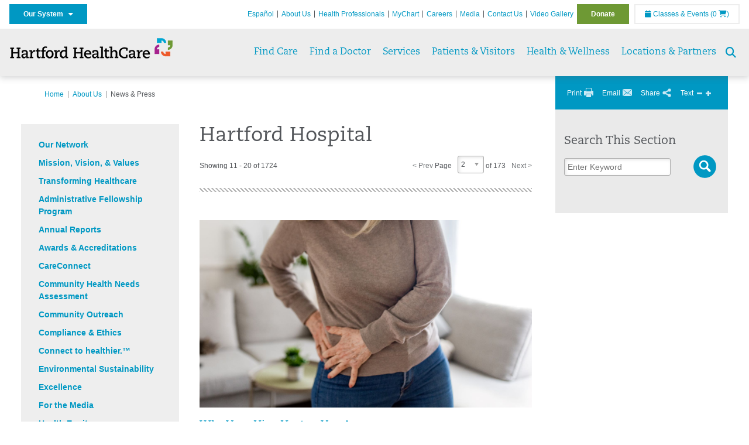

--- FILE ---
content_type: text/html; charset=utf-8
request_url: https://hartfordhealthcare.org/about-us/news-press?publicid=461&page=2&pageId=a606ab1f-ba0d-4193-9fe2-943aaa04e512
body_size: 67611
content:


<!DOCTYPE html>
<html id="htmlTag" xmlns="http://www.w3.org/1999/xhtml">
<head id="Head1">
    <!--Copyright Bridgeline Digital, Inc. An unpublished work created in 2009. All rights reserved. This software contains the confidential and trade secret information of Bridgeline Digital, Inc. ("Bridgeline").  Copying, distribution or disclosure without Bridgeline's express written permission is prohibited-->
    <title>News Listing | hartfordhealthcare.org | Hartford HealthCare | CT</title>
<link rel="stylesheet" href=https://use.typekit.net/jnn6gag.css>
<meta name="description" content="Learn more about News Listing at hartfordhealthcare.org" />
<meta name="viewport" content="width=device-width, initial-scale=1.0" />
<meta http-equiv="X-UA-Compatible" content="IE=Edge" />
<meta name="iapps:siteid" content="8039ce09-e7da-47e1-bcec-df96b5e411f4" />
<meta name="iapps:completefriendlyurl" content="/about-us/news-press?publicid=461&amp;page=2&amp;pageId=a606ab1f-ba0d-4193-9fe2-943aaa04e512" />
<meta name="iapps:objecttype" content="Page" />
<meta name="SearchPriority" content="0" />
<meta name="iapps:tag:section" content="About Us" />
<link media="ALL" rel="stylesheet" type="text/css" href="/Style%20Library/Hartford%20Hospital/foundation.css?v=639046985051929749" />
<link media="ALL" rel="stylesheet" type="text/css" href="/Style%20Library/Hartford%20Hospital/redesign-rows.css?v=639046985052085974" />
<!--[if LTE IE 8]><link media="ALL" rel="stylesheet" type="text/css" href="/Style%20Library/Hartford%20Hospital/lteie8.css?v=639046985052085974" /><![endif]-->
<!--[if LTE IE 8]><link media="ALL" rel="stylesheet" type="text/css" href="/Style%20Library/Hartford%20Hospital/lteie8-redesign.css?v=639046985052085974" /><![endif]-->
<link media="ALL" rel="stylesheet" type="text/css" href="/Style%20Library/Hartford%20Hospital/default.css?v=639046985051773510" />
<link media="ALL" rel="stylesheet" type="text/css" href="/Style%20Library/Hartford%20Hospital/redesign-wrapper.css?v=639046985052085974" />
<link media="ALL" rel="stylesheet" type="text/css" href="/Style%20Library/Hartford%20Hospital/redesign-wrapper-custom.css?v=639046985052085974" />
<link media="ALL" rel="stylesheet" type="text/css" href="/Style%20Library/Hartford%20Hospital/jquery.bxslider.css?v=639046985051929749" />
<link media="ALL" rel="stylesheet" type="text/css" href="/Style%20Library/Hartford%20Hospital/featherlight.min.css?v=639046985051773510" />
<link media="ALL" rel="stylesheet" type="text/css" href="/Style%20Library/Hartford%20Hospital/jquery-ui.css?v=639046985051929749" />
<link media="ALL" rel="stylesheet" type="text/css" href="/Style%20Library/Hartford%20Hospital/special-styles-2.css?v=638817040189321730" />
<link media="ALL" rel="stylesheet" type="text/css" href="/Style%20Library/Hartford%20Hospital/newshub.css?v=639046985052085974" />
<link media="ALL" rel="stylesheet" type="text/css" href="/Style%20Library/Hartford%20Hospital/global.min.css?v=639046985051929749" />
<link media="Print" rel="stylesheet" type="text/css" href="/Style%20Library/Hartford%20Hospital/print.css?v=639046985052085974" />
<script type="text/javascript" src="//ajax.googleapis.com/ajax/libs/jquery/1.9.1/jquery.min.js"></script>
<script type="text/javascript" src="//ajax.googleapis.com/ajax/libs/jqueryui/1.9.1/jquery-ui.min.js"></script>
<script type="text/javascript" src="/Script%20Library/Hartford%20Hospital/default.js?v=639046985050835983"></script>
<script type="text/javascript" src="/Script%20Library/Global/taleo.js?v=639046985050679741"></script>
<script type="text/javascript" src="/Script%20Library/Global/inviewport.js?v=639046985050679741"></script>
<script type="text/javascript" src="/Script%20Library/Hartford%20Hospital/parallax.js?v=639046985051461013"></script>
<script type="text/javascript" src="/Script%20Library/Hartford%20Hospital/flexslider.min.js?v=639046985050992219"></script>
<script type="text/javascript" src="/Script%20Library/Hartford%20Hospital/smoothHeader.js?v=639046985051461013"></script>
<script type="text/javascript" src="/Script%20Library/Unassigned/featherlight.min.js?v=639046985051617247"></script>
<script type="text/javascript" src="/Script%20Library/Hartford%20Hospital/ie.js?v=639046985051148484"></script>
<script type="text/javascript" src="/Script%20Library/Hartford%20Hospital/navigation.js?v=639046985051304696"></script>
<script type="text/javascript" src="/Script%20Library/Unassigned/iframeResizer.min.js?v=638295907055548480"></script>
<script type="text/javascript" src="/Script%20Library/Unassigned/scripts.min.js?v=639046985051617247"></script>
<script type="text/javascript">
//<![CDATA[
var publicSiteUrl='https://hartfordhealthcare.org/';
var editorContext='SiteEditor';
var basePageType='basepage';
var pageState='View';
var jSpinnerUrl='/iapps_images/spinner.gif';
var jRotatingCube='/iapps_images/loading-spinner.gif';
var jWebApiRoutePath='api';
var PageId='a606ab1f-ba0d-4193-9fe2-943aaa04e512';
var WorkflowId='';
var ReferrerTypeId='8';
var ReferrerUrl='about-us/news-press/news-listing';

var siteId = '8039ce09-e7da-47e1-bcec-df96b5e411f4';var swgif = '/Tracking/WebPageEventLogger.axd';
//]]>
</script>
<!-- Google Tag Manager - modified for iAPPS -->
<script>
    (function(w, d, s, l, i) {
        if (pageState != 'Edit') {
            w[l] = w[l] || [];
            w[l].push({
                'gtm.start': new Date().getTime(),
                event: 'gtm.js'
            });
            var f = d.getElementsByTagName(s)[0],
                j = d.createElement(s),
                dl = l != 'dataLayer' ? '&l=' + l : '';
            j.async = true;
            j.src = 'https://www.googletagmanager.com/gtm.js?id=' + i + dl;
            f.parentNode.insertBefore(j, f);
        }
    }) (window, document, 'script', 'dataLayer', 'GTM-M7T8LGD');
</script>
<!-- End Google Tag Manager --><meta name="image" property="og:image" content="https://hartfordhealthcare.org/Image%20Library/Logos%20.%20Icons/open-graph.png?v=1"><!-- Clean URL of Cross-Domain Tracking code -->
<script type="text/javascript">
$(window).bind("load", function() {
     var uri = window.location.toString();
    
     // Function to clean specific tracking parameters
     function cleanUrl(param) {
         if (uri.indexOf("?" + param + "=") > 0) {
             return uri.substring(0, uri.indexOf("?" + param + "="));
         } else if (uri.indexOf("&" + param + "=") > 0) {
             return uri.substring(0, uri.indexOf("&" + param + "="));
         }
         return uri;
     }
 
     // List of parameters to be cleaned
     var trackingParams = ["_ga", "_gl"];
 
     // Clean each parameter from the URL
     trackingParams.forEach(function(param) {
         uri = cleanUrl(param);
     });
 
     // Update the URL if it was cleaned
     if (uri !== window.location.toString()) {
         window.history.replaceState({}, document.title, uri);
     }
});
</script>
<!-- End Cross-Domain Tracking code -->
<link id="favicon" rel="shortcut icon" href="/Configuration/Template%20Images/favicon.ico" /><link rel="stylesheet" href="https://cdnjs.cloudflare.com/ajax/libs/font-awesome/6.7.1/css/all.min.css" integrity="sha512-5Hs3dF2AEPkpNAR7UiOHba+lRSJNeM2ECkwxUIxC1Q/FLycGTbNapWXB4tP889k5T5Ju8fs4b1P5z/iB4nMfSQ==" crossorigin="anonymous" referrerpolicy="no-referrer" />
</head>
<body id="bodyTag">
    <!-- Google Tag Manager (noscript) -->
<noscript><iframe src="https://www.googletagmanager.com/ns.html?id=GTM-M7T8LGD"
height="0" width="0" style="display:none;visibility:hidden"></iframe></noscript>
<!-- End Google Tag Manager (noscript) -->
    
    <form method="post" action="/about-us/news-press?publicid=461&amp;page=2&amp;pageId=a606ab1f-ba0d-4193-9fe2-943aaa04e512" id="form1">
<div class="aspNetHidden">
<input type="hidden" name="__EVENTTARGET" id="__EVENTTARGET" value="" />
<input type="hidden" name="__EVENTARGUMENT" id="__EVENTARGUMENT" value="" />
<input type="hidden" name="__LASTFOCUS" id="__LASTFOCUS" value="" />

</div>

<script type="text/javascript">
//<![CDATA[
var theForm = document.forms['form1'];
function __doPostBack(eventTarget, eventArgument) {
    if (!theForm.onsubmit || (theForm.onsubmit() != false)) {
        theForm.__EVENTTARGET.value = eventTarget;
        theForm.__EVENTARGUMENT.value = eventArgument;
        theForm.submit();
    }
}
//]]>
</script>


<script src="https://ajax.aspnetcdn.com/ajax/4.6/1/WebForms.js" type="text/javascript"></script>
<script type="text/javascript">
//<![CDATA[
window.WebForm_PostBackOptions||document.write('<script type="text/javascript" src="/WebResource.axd?d=aIvyPnxdhJlXIxuiLb0RPTca53cwtarU_dYCpzxFNhAMn08lvVqJw9sXdOQG-wBR8-66S0u5bopl48FWmmQHozLNf7S_edFQ7XrhyHhP2vAMDryixc2GR72AxvzWx-4_N7YpCvpKo-vFBW0sNxTTKQ2&amp;t=638259222740000000"><\/script>');//]]>
</script>



<script type="text/javascript">
//<![CDATA[
var jTemplateType='0';var loadedFromVersion='False';//]]>
</script>

<script src="https://ajax.aspnetcdn.com/ajax/4.6/1/MicrosoftAjax.js" type="text/javascript"></script>
<script type="text/javascript">
//<![CDATA[
(window.Sys && Sys._Application && Sys.Observer)||document.write('<script type="text/javascript" src="/ScriptResource.axd?d=[base64]&t=5d0a842b"><\/script>');//]]>
</script>

<script src="https://ajax.aspnetcdn.com/ajax/4.6/1/MicrosoftAjaxWebForms.js" type="text/javascript"></script>
<script type="text/javascript">
//<![CDATA[
(window.Sys && Sys.WebForms)||document.write('<script type="text/javascript" src="/ScriptResource.axd?d=[base64]&t=5d0a842b"><\/script>');//]]>
</script>

        <script type="text/javascript">
//<![CDATA[
Sys.WebForms.PageRequestManager._initialize('scriptManager', 'form1', [], [], [], 90, '');
//]]>
</script>

        
        
        
<div id="homepage" class="acutecare skin">
    
<header id="global-header" class="site-header">

    <div class="site-header__utility">
        <div class="container">
            <div class="grid-x">
                <div class="cell xsmall-24 medium-3 site-header__utility-network">
                    <nav id="utility-network" class="utility-network">
                      <button
                        id="utility-network__toggle"
                        class="button button--solid-blue"
                        aria-controls="utility-network__menu"
                        aria-expanded="false"
                        type="button"
                      >
                        Our System &nbsp; <i class="fa-solid fa-caret-down" aria-hidden="true"></i>
                      </button>

                      <ul id="utility-network__menu" class="menu bg--blue" role="menu" aria-label="Our System">
                        <!-- Group 1 -->
                        <li role="none"><a role="menuitem" href="https://hartfordhealthcare.org" target="_blank" rel="noopener noreferrer">Hartford HealthCare</a></li>
                        <li role="none"><a role="menuitem" href="https://backushospital.org" target="_blank" rel="noopener noreferrer">Backus Hospital</a></li>
                        <li role="none"><a role="menuitem" href="https://charlottehungerford.org" target="_blank" rel="noopener noreferrer">Charlotte Hungerford Hospital</a></li>
                        <li role="none"><a role="menuitem" href="https://hartfordhospital.org" target="_blank" rel="noopener noreferrer">Hartford Hospital</a></li>
                        <li role="none"><a role="menuitem" href="https://thocc.org" target="_blank" rel="noopener noreferrer">Hospital of Central Connecticut</a></li>
                        <li role="none"><a role="menuitem" href="https://www.echn.org" target="_blank" rel="noopener noreferrer">Manchester Memorial Hospital</a></li>
                        <li role="none"><a role="menuitem" href="https://midstatemedical.org" target="_blank" rel="noopener noreferrer">MidState Medical Center</a></li>
                        <li role="none"><a role="menuitem" href="https://www.stvincents.org" target="_blank" rel="noopener noreferrer">St. Vincent&apos;s Medical Center</a></li>
                        <li role="none"><a role="menuitem" href="https://windhamhospital.org" target="_blank" rel="noopener noreferrer">Windham Hospital</a></li>

                        <li class="menu__separator" role="separator" aria-hidden="true"></li>

                        <!-- Group 2 -->
                        <li role="none"><a role="menuitem" href="https://hhcbehavioralhealth.org" target="_blank" rel="noopener noreferrer">Behavioral Health Network</a></li>
                        <li role="none"><a role="menuitem" href="https://instituteofliving.org" target="_blank" rel="noopener noreferrer">Institute of Living</a></li>
                        <li role="none"><a role="menuitem" href="https://natchaug.org" target="_blank" rel="noopener noreferrer">Natchaug Hospital</a></li>
                        <li role="none"><a role="menuitem" href="https://natchaugschools.org" target="_blank" rel="noopener noreferrer">Natchaug Schools</a></li>
                        <li role="none"><a role="menuitem" href="https://rushford.org" target="_blank" rel="noopener noreferrer">Rushford</a></li>
                        <li role="none"><a role="menuitem" href="https://ridgerecovery.org" target="_blank" rel="noopener noreferrer">The Ridge Recovery Center</a></li>

                        <li class="menu__separator" role="separator" aria-hidden="true"></li>

                        <!-- Group 3 -->
                        <li role="none"><a role="menuitem" href="https://hartfordhealthcaremedicalgroup.org" target="_blank" rel="noopener noreferrer">HHC Medical Group</a></li>
                        <li role="none"><a role="menuitem" href="https://integratedcarepartners.org" target="_blank" rel="noopener noreferrer">Integrated Care Partners</a></li>

                        <li class="menu__separator" role="separator" aria-hidden="true"></li>

                        <!-- Group 4 -->
                        <li role="none"><a role="menuitem" href="https://hartfordhealthcarerehabnetwork.org" target="_blank" rel="noopener noreferrer">HHC Rehabilitation Network</a></li>
                        <li role="none"><a role="menuitem" href="https://hhcseniorservices.org" target="_blank" rel="noopener noreferrer">HHC Senior Services</a></li>
                        <li role="none"><a role="menuitem" href="https://hartfordhealthcareathome.org" target="_blank" rel="noopener noreferrer">HHC at Home</a></li>
                        <li role="none"><a role="menuitem" href="https://hhcindependenceathome.org" target="_blank" rel="noopener noreferrer">Independence at Home</a></li>
                        <li role="none"><a role="menuitem" href="https://www.stvincentsspecialneeds.org" target="_blank" rel="noopener noreferrer">Special Needs Services</a></li>

                        <li class="menu__separator" role="separator" aria-hidden="true"></li>

                        <!-- Group 5 -->
                        <li role="none"><a role="menuitem" href="https://hartfordhealthcare.org/CESI" target="_blank" rel="noopener noreferrer">Center for Education, Simulation &amp; Innovation (CESI)</a></li>
                        <li role="none"><a role="menuitem" href="https://hartfordhealthcare.org/about-us/innovation" target="_blank" rel="noopener noreferrer">HHC Innovation</a></li>

                        <li class="menu__separator" role="separator" aria-hidden="true"></li>

                        <!-- Group 6 -->
                        <li role="none"><a role="menuitem" href="https://hartfordhealthcare.org/services/hartford-healthcare-institutes" target="_blank" rel="noopener noreferrer">HHC Institutes</a></li>
                      </ul>
                    </nav>
                </div>
                <div class="cell xsmall-24 medium-21 site-header__utility-navigation">

                    <nav class="utility-navigation">
                        <ul class="utility-navigation__menu"><li class="first"><a href="https://espanol.hartfordhealthcare.org/" target="_blank">Espa&#241;ol</a></li><li class="hasSelected"><a href="/about-us">About Us</a></li><li><a href="/health-professionals">Health Professionals</a></li><li><a href="/mychart">MyChart</a></li><li><a href="https://www.hhccareers.org/us/en" target="_blank">Careers</a></li><li><a href="/media">Media</a></li><li><a href="/contact-us">Contact Us</a></li><li><a href="/video-gallery">Video Gallery</a></li><li class="last donate"><a href="/donate">Donate</a></li></ul>

                        <span id="ctl01_ppheader_2_0_liEventsList" class="link-classes">
                            <a id="ctl01_ppheader_2_0_hlClassesEvents" href="/health-wellness/classes-events/conifer-events"><span class="fa fa-calendar"></span>&nbsp;Classes & Events</a>
                            <a id="ctl01_ppheader_2_0_hlCart" href="/health-wellness/classes-events/conifer-cart">
                                (0&nbsp;<span class="fa fa-shopping-cart"></span>)
                            </a>
                        </span>
                        
                    </nav>
                </div>
            </div>
        </div>
    </div>

    <div class="site-header__primary bg--lightgray">
        <div class="container">
            <div class="grid-x">
                <div class="cell xsmall-14 medium-5 large-6 site-header__primary-logo">
                    <a href="/">
                        <img id="ctl01_ppheader_2_0_imgLogo" src="https://hartfordhealthcare.org/Image%20Library/Logos%20.%20Icons/No%20Tagline/Hartford-HealthCare--HHC-_4C_horz.png" alt="Hartford HealthCare | CT" /></a>
                </div>
                <div class="cell xsmall-24 medium-19 large-18 site-header__primary-navigation">

                    <button id="global-header__menu-toggle" class="menu-toggle button" aria-label="Site Navigation" aria-controls="global-header" aria-expanded="false">
                        Menu <i class="fa fa-caret-down"></i>
                    </button>

                    <button id="global-header__search-toggle" class="search-toggle fa fa-search"></button>

                    <nav id="primary-navigation" class="primary-navigation">
                        
                                <ul class="primary-navigation__menu menu-item__submenu">
                                    
                                <li id="ctl01_ppheader_2_0_lvPrimaryNavigation_ctrl0_liListItem" class="menu-item menu-item-has-submenu menu-item--find-care">
                                    <a id="ctl01_ppheader_2_0_lvPrimaryNavigation_ctrl0_hlTitle">Find Care</a>
                                    <div class="menu-item__submenu">
<div class="grid-x align-top grid-margin-x grid-margin-y">
<div class="cell xsmall-24 small-8">
<h3 class="heading-4">Walk-In Care</h3>
<a class="border-radius--8" href="https://mychartplus.org/MyChart/scheduling/onmyway/?selrfvid=82799&amp;depid=104080001,101194001,101195001,104079001,111104001" target="_blank"> <span class="menu-item__icon"> <svg width="24" height="16" viewBox="0 0 24 16" fill="none" xmlns="http://www.w3.org/2000/svg"><path d="M11.7255 10.8177C11.7735 7.90907 13.8851 4.85229 14.9569 4.85229C15.2736 4.85229 15.3408 5.05238 15.3408 5.26489C15.3408 6.26043 13.8211 8.92001 11.7255 10.8177ZM22.3506 0.444271C21.3528 0.438895 20.3898 1.02619 19.7661 1.90765C22.7123 3.78094 19.1025 13.1076 13.7787 13.1076C13.1406 13.1076 12.5992 12.9271 12.237 12.5581C15.119 10.0339 17.201 6.60123 17.201 4.57685C17.201 3.54183 16.6811 2.8853 15.4623 2.8853C11.9262 2.8853 8.19802 8.52624 8.88967 12.5958C6.65999 13.3658 5.55211 12.4026 5.55211 10.4679C5.55211 6.42829 9.89335 2.23851 9.64123 0.977908C5.14303 2.32998 1.62266 -0.811415 0 4.30123C2.18656 3.14443 4.20472 4.99353 6.69908 3.64164C4.5569 6.04421 2.39484 9.44606 2.424 12.3189C2.44317 14.1994 3.48775 15.5558 5.75038 15.5558C7.03538 15.5558 8.36885 15.1182 9.6522 14.4046C10.2023 15.0731 11.0884 15.5558 12.4428 15.5558C17.9649 15.5558 24 8.01166 24 2.62849C24 1.20033 23.4172 0.450017 22.3506 0.444271Z" fill="#A40C84"></path></svg> </span> <span class="menu-item__title"> <strong>Walgreens</strong> </span> <span class="menu-item__text"> <small>Quick, convenient care for minor conditions and symptoms</small> </span> </a> <a class="border-radius--8 align-top padding--16" href="https://mychartplus.org/MyChart/scheduling/onmyway/?selrfvid=82799&amp;depid=101057055" target="_blank"> <span class="menu-item__icon"> <svg xmlns="http://www.w3.org/2000/svg" width="22" height="18" viewBox="0 0 22 18" fill="none"><path d="M8.99992 0L6.99992 2V4H3.99992C2.84992 4 2.11992 5 1.99992 6L0.999921 16C0.879921 17 1.53992 18 2.99992 18H18.9999C20.4599 18 21.1199 17 20.9999 16L19.9999 6C19.8799 5 19.0599 4 17.9999 4H14.9999V2L12.9999 0H8.99992ZM8.99992 2H12.9999V4H8.99992V2ZM9.99992 7H11.9999V10H14.9999V12H11.9999V15H9.99992V12H6.99992V10H9.99992V7Z" fill="#0098C3"></path></svg> </span> <span class="menu-item__title"> <strong>Hartford HealthCare Now</strong> </span> <span class="menu-item__text"> <small>Same-day, walk-in primary care (ages 18 and older)</small> </span> </a> <a class="border-radius--8" href="https://hartfordhealthcare.org/services/onmed-care-stations" target="_self"> <span class="menu-item__icon"> <svg xmlns="http://www.w3.org/2000/svg" width="24" height="24" viewBox="0 0 24 24" fill="none"><path d="M20 4C21.1 4 22 4.89 22 6V16C22 17.11 21.11 18 20 18H24V20H0V18H4C2.9 18 2 17.11 2 16V6C2 4.89 2.89 4 4 4H20ZM20 6H4V16H20V6ZM12 12C14.21 12 16 12.9 16 14V15H8V14C8 12.9 9.79 12 12 12ZM12 7C13.11 7 14 7.9 14 9C14 10.1 13.11 11 12 11C10.89 11 10 10.11 10 9C10 7.89 10.9 7 12 7Z" fill="#6E9A35"></path></svg> </span> <span class="menu-item__title"> <strong>OnMed</strong> </span> <span class="menu-item__text"> <small>Convenient healthcare at care stations located near you</small> </span> </a></div>
<div class="cell xsmall-24 small-8">
<h3 class="heading-4">Urgent care</h3>
<a class="border-radius--8" href="https://hartfordhealthcareurgentcare.org/" target="_blank"> <span class="menu-item__icon"> <svg xmlns="http://www.w3.org/2000/svg" width="20" height="20" viewBox="0 0 20 20" fill="none"><path d="M16 12H12V16H8V12H4V8H8V4H12V8H16M18 0H2C0.9 0 0 0.9 0 2V18C0 19.1 0.9 20 2 20H18C19.1 20 20 19.1 20 18V2C20 0.9 19.1 0 18 0ZM18 18H2V2H18V18Z" fill="#D2492A"></path></svg> </span> <span class="menu-item__title"> <strong>Urgent Care in Fairfield County</strong> </span> <span class="menu-item__text"> <small>Immediate, walk-in care for non-life-threatening conditions</small> </span> </a> <a class="border-radius--8 align-top" href="https://hartfordhealthcare.org/services/urgent-care/service-locations" target="_self"> <span class="menu-item__icon"> <svg xmlns="http://www.w3.org/2000/svg" width="20" height="20" viewBox="0 0 20 20" fill="none"><path d="M16 12H12V16H8V12H4V8H8V4H12V8H16M18 0H2C0.9 0 0 0.9 0 2V18C0 19.1 0.9 20 2 20H18C19.1 20 20 19.1 20 18V2C20 0.9 19.1 0 18 0ZM18 18H2V2H18V18Z" fill="#D2492A"></path></svg> </span> <span class="menu-item__title"> <strong>Urgent Care in Connecticut</strong> (Outside Fairfield County) </span> <span class="menu-item__text"> <small>Immediate, walk-in care for non-life-threatening conditions</small> </span> </a></div>
<div class="cell xsmall-24 small-8">
<h3 class="heading-4">Virtual care</h3>
<a class="border-radius--8 align-top padding--16" href="https://app.hhc247.org/app?utm_source=hhc-web&amp;utm_medium=top-nav&amp;utm_campaign_name=web-homepage-top-nav&amp;utm_content=hhc247" target="_blank"> <span class="menu-item__icon"> <svg xmlns="http://www.w3.org/2000/svg" width="14" height="20" viewBox="0 0 14 22" fill="none"><path d="M12 18H2V4H12M12 0H2C0.89 0 0 0.89 0 2V20C0 20.5304 0.210714 21.0391 0.585786 21.4142C0.960859 21.7893 1.46957 22 2 22H12C12.5304 22 13.0391 21.7893 13.4142 21.4142C13.7893 21.0391 14 20.5304 14 20V2C14 0.89 13.1 0 12 0Z" fill="#0098C3"></path></svg> </span> <span class="menu-item__title"> <strong>Get the HHC 24/7 virtual care app</strong> </span> <span class="menu-item__text"> <small>24/7 primary and same-day acute care</small>&nbsp;</span></a></div>
<div class="cell xsmall-24">
<div class="grid-x grid-margin-x grid-margin-y">
<div class="cell xsmall-24 small-8"><a class="border-radius--8 border--green padding--16" href="https://hartfordhealthcare.org/find-a-doctor/physician-results?OpenScheduling=1" target="_self"> <span class="menu-item__icon"> <svg xmlns="http://www.w3.org/2000/svg" width="20" height="20" viewBox="0 0 20 20" fill="none"><path d="M17 6C17.56 6 18 6.43 18 7C18 7.26522 17.8946 7.51957 17.7071 7.70711C17.5196 7.89464 17.2652 8 17 8C16.43 8 16 7.55 16 7C16 6.43 16.43 6 17 6ZM0 0V9C0 11.96 2.19 14.5 5.14 14.91C5.76 17.92 8.42 20 11.5 20C12.3536 20 13.1988 19.8319 13.9874 19.5052C14.7761 19.1786 15.4926 18.6998 16.0962 18.0962C16.6998 17.4926 17.1786 16.7761 17.5052 15.9874C17.8319 15.1988 18 14.3536 18 13.5V9.81C19.16 9.39 20 8.29 20 7C20 6.20435 19.6839 5.44129 19.1213 4.87868C18.5587 4.31607 17.7956 4 17 4C16.2044 4 15.4413 4.31607 14.8787 4.87868C14.3161 5.44129 14 6.20435 14 7C14 8.29 14.84 9.4 16 9.81V13.41C16 15.91 14 17.91 11.5 17.91C9.5 17.91 7.82 16.7 7.22 14.9C10 14.3 12 11.8 12 9V0H8V3H10V9C10 10.0609 9.57857 11.0783 8.82843 11.8284C8.07828 12.5786 7.06087 13 6 13C4.93913 13 3.92172 12.5786 3.17157 11.8284C2.42143 11.0783 2 10.0609 2 9V3H4V0H0Z" fill="#6E9A35"></path></svg> </span> <span class="menu-item__title"> <strong>Primary Care</strong> </span> <span class="menu-item__text"> <small>Schedule an appointment online with select providers</small> </span> </a></div>
<div class="cell xsmall-24 small-8"><a class="border-radius--8 border--orange padding--16" href="https://mychartplus.org/MyChart/scheduling/onmyway/?selrfvid=82802" target="_blank"> <span class="menu-item__icon"> <svg xmlns="http://www.w3.org/2000/svg" width="20" height="20" viewBox="0 0 20 20" fill="none"><path d="M11 11H9V5H11M11 15H9V13H11M10 0C8.68678 0 7.38642 0.258658 6.17317 0.761205C4.95991 1.26375 3.85752 2.00035 2.92893 2.92893C1.05357 4.8043 0 7.34784 0 10C0 12.6522 1.05357 15.1957 2.92893 17.0711C3.85752 17.9997 4.95991 18.7362 6.17317 19.2388C7.38642 19.7413 8.68678 20 10 20C12.6522 20 15.1957 18.9464 17.0711 17.0711C18.9464 15.1957 20 12.6522 20 10C20 8.68678 19.7413 7.38642 19.2388 6.17317C18.7362 4.95991 17.9997 3.85752 17.0711 2.92893C16.1425 2.00035 15.0401 1.26375 13.8268 0.761205C12.6136 0.258658 11.3132 0 10 0Z" fill="#B81702"></path></svg> </span> <span class="menu-item__title"> <strong>Emergency Care</strong> </span> <span class="menu-item__text"> <small>24/7 care for critical and life-threatening situations</small> </span> </a></div>
<div class="cell xsmall-24 small-8"><a class="border-radius--8 bg--blue padding--16" href="https://hartfordhealthcare.org/services/urgent-care/conditions-treatments"> <span class="menu-item__icon"></span> <span class="menu-item__title"> <strong class="color--blue">Not sure which option to choose?</strong> </span> <span class="menu-item__text"> <small>Learn more about your choices</small> </span> </a></div>
</div>
</div>
</div>
</div>
                                </li>
                            
                                <li id="ctl01_ppheader_2_0_lvPrimaryNavigation_ctrl1_liListItem" class="menu-item">
                                    <a id="ctl01_ppheader_2_0_lvPrimaryNavigation_ctrl1_hlTitle" href="../find-a-doctor">Find a Doctor</a>
                                    
                                </li>
                            
                                <li id="ctl01_ppheader_2_0_lvPrimaryNavigation_ctrl2_liListItem" class="menu-item menu-item-has-submenu">
                                    <a id="ctl01_ppheader_2_0_lvPrimaryNavigation_ctrl2_hlTitle" href="../services">Services</a>
                                    <div class="menu-item__submenu">
  <div class="grid-x grid-padding-x grid-padding-y">
    <div class="cell xsmall-24 medium-6"><ul>
<li><a href="https://hartfordhealthcare.org/services/a-z-list-of-services" returnvalue="/services/a-z-list-of-services,,Page,_self,,,false,false,false,false,990d4620-8ccd-453a-a51a-5f3294b06c28,;NoWatch"><strong>A - Z List of Services</strong></a></li>
<li><a href="https://hartfordhealthcare.org/services/medical-surgical-weight-loss/medical-surgical-weight-loss" class="" title="Medical & Surgical Weight Loss" target="" rel="" data-iapps-linktype="Page" data-iapps-managed="true" data-iapps-objectid="f83a3b2c-bbc2-4dee-b299-8fcf1b38a204" data-iapps-siteid="8039ce09-e7da-47e1-bcec-df96b5e411f4">Bariatrics </a></li>
<li><a href="https://hartfordhealthcare.org/services/behavioral-mental-health/behavioral-mental-health" returnvalue="/services/behavioral-mental-health/behavioral-mental-health,,Page,_self,,,false,false,false,false,9143addc-c747-473a-a2e1-f2a040c17874,;NoWatch">Behavioral & Mental Health</a></li>
<li><a href="https://hartfordhealthcare.org/services/cancer-care/cancer-care" title="Cancer Care" data-iapps-linktype="Page" data-iapps-managed="true" data-iapps-objectid="88685cb2-7bb2-4fac-a8df-843f550b95c3" data-iapps-siteid="8039ce09-e7da-47e1-bcec-df96b5e411f4">Cancer Care</a></li>
<li><a href="https://hartfordhealthcare.org/services/diabetes-endocrinology/diabetes-endocrinology" returnvalue="/services/diabetes-endocrinology/diabetes-endocrinology,,Page,_self,,,false,false,false,false,296b89ce-a940-4eff-ba6e-7ee9a5029623,;NoWatch">Diabetes & Endocrinology</a></li>
<li><a href="https://hartfordhealthcare.org/services/digestive-health-institute/digestive-health-institute" title="Digestive Health Institute " data-iapps-linktype="Page" data-iapps-managed="true" data-iapps-objectid="34f4cf33-f747-4386-86ed-64130893abdc" data-iapps-siteid="8039ce09-e7da-47e1-bcec-df96b5e411f4">Digestive Health</a></li>
<li><a href="https://hartfordhealthcare.org/services/emergency-services/emergency-services" returnvalue="/services/emergency-services/emergency-services,,Page,_self,,,false,false,false,false,6ee5f71b-e763-4329-87bd-12b2a47ccbf8,;NoWatch">Emergency Services</a></li>
<li><a href="https://hartfordhealthcare.org/services/epilepsy-center/epilepsy-center" title="Epilepsy Center" data-iapps-linktype="Page" data-iapps-managed="true" data-iapps-objectid="ccca63c2-413a-48d4-8d71-99d6abfc68cd" data-iapps-siteid="8039ce09-e7da-47e1-bcec-df96b5e411f4">Epilepsy Center</a></li>
<li><a href="https://hartfordhealthcare.org/services/gender-health/center-for-gender-health" title="Center for Gender Health" data-iapps-linktype="Page" data-iapps-managed="true" data-iapps-objectid="7b71966b-5bf0-48dd-9e1d-7d595df220d5" data-iapps-siteid="8039ce09-e7da-47e1-bcec-df96b5e411f4">Gender Health</a></li>
<li><a href="https://hartfordhealthcare.org/services/headache-center" data-iapps-linktype="External" data-iapps-managed="true">Headache Center</a></li>
<li><a href="https://hartfordhealthcare.org/services/heart-vascular/heart-vascular" title="Heart and Vascular" data-iapps-linktype="Page" data-iapps-managed="true" data-iapps-objectid="89ff3bc5-cdd0-426e-ba05-6c7e62da4ee2" data-iapps-siteid="8039ce09-e7da-47e1-bcec-df96b5e411f4">Heart & Vascular</a></li>
<li><a href="https://hartfordhealthcare.org/services/hernia" title="Hernia" data-iapps-linktype="External" data-iapps-managed="true" data-iapps-objectid="00000000-0000-0000-0000-000000000000">Hernia Care</a></li>
<li><a href="https://hartfordhealthcare.org/services/urology-kidney/programs/kidney-stone-center/kidney-stone-center" title="Kidney Stone Center" data-iapps-linktype="Page" data-iapps-managed="true" data-iapps-objectid="edbb2b16-80e7-4f93-835b-81c4c0bc88c9" data-iapps-siteid="8039ce09-e7da-47e1-bcec-df96b5e411f4">Kidney Stone Center</a></li>
</ul></div>
    <div class="cell xsmall-24 medium-6"><div> </div>
<ul>
<li><a returnvalue="https://hartfordhealthcare.org/services/liver-hepatology/liver-hepatology,,Page,_self,,,false,false,false,false,5061e0d3-9179-4cf7-b8dd-8d8dadcb9643,;NoWatch" href="https://hartfordhealthcare.org/services/liver-hepatology/liver-hepatology">Liver & Hepatology</a></li>
<li><a href="https://hartfordhealthcare.org/services/medical-surgical-weight-loss/medical-weight-loss/medical-weight-loss" title="Medical Weight Loss" data-iapps-linktype="Page" data-iapps-managed="true" data-iapps-objectid="1bb03ae5-95cc-49cc-abbd-8cebdb68490c" data-iapps-siteid="8039ce09-e7da-47e1-bcec-df96b5e411f4">Medical Weight Loss</a></li>
<li><a href="https://hartfordhealthcare.org/services/memory-care/memory-care" title="Memory Care" data-iapps-linktype="Page" data-iapps-managed="true" data-iapps-objectid="52727a8b-6bdc-4ffe-8b5f-3c62ecb69114" data-iapps-siteid="8039ce09-e7da-47e1-bcec-df96b5e411f4">Memory Care Center</a></li>
<li><a href="https://hartfordhealthcare.org/services/tallwood-mens-health/tallwood-mens-health" class="" title="Tallwood Men's Health" target="" rel="" data-iapps-linktype="Page" data-iapps-managed="true" data-iapps-objectid="5cf7c5d7-7214-4cb6-a45b-b950fc358be8" data-iapps-siteid="8039ce09-e7da-47e1-bcec-df96b5e411f4">Men’s Health</a></li>
<li><a href="https://hartfordhealthcare.org/services/movement-center/movement-center" title="Movement Center" data-iapps-linktype="Page" data-iapps-managed="true" data-iapps-objectid="fcc09913-4266-473c-9fb9-9584747ecede" data-iapps-siteid="8039ce09-e7da-47e1-bcec-df96b5e411f4">Movement Disorders</a></li>
<li><a href="https://hartfordhealthcare.org/services/multiple-sclerosis-center/multiple-sclerosis" title="Multiple Sclerosis Center" data-iapps-linktype="Page" data-iapps-managed="true" data-iapps-objectid="473a3926-9007-4074-97b1-a8de5cc8b574" data-iapps-siteid="8039ce09-e7da-47e1-bcec-df96b5e411f4">Multiple Sclerosis Center</a></li>
<li><a href="https://hartfordhealthcare.org/health-wellness/neighborhood-health/neighborhood-health" title="Neighborhood Health" data-iapps-linktype="Page" data-iapps-managed="true" data-iapps-objectid="28deaf9c-bdec-435b-befc-cc42a0f55ec6" data-iapps-siteid="8039ce09-e7da-47e1-bcec-df96b5e411f4">Neighborhood Health</a></li>
<li><a href="https://hartfordhealthcare.org/services/neuroimmunology/neuroimmunology" title="Neuroimmunology" data-iapps-linktype="Page" data-iapps-managed="true" data-iapps-objectid="66a1852b-0467-4715-a8bd-2847419d77e6" data-iapps-siteid="8039ce09-e7da-47e1-bcec-df96b5e411f4">Neuroimmunology</a></li>
<li><a href="https://hartfordhealthcare.org/services/general-neurology/general-neurology" title="General Neurology" data-iapps-linktype="Page" data-iapps-managed="true" data-iapps-objectid="a4bc2cae-fe87-440b-8c0c-ddf3882ba385" data-iapps-siteid="8039ce09-e7da-47e1-bcec-df96b5e411f4">Neurology</a></li>
<li><a href="https://hartfordhealthcare.org/services/neuroscience/neuroscience" title="Neuroscience" data-iapps-linktype="Page" data-iapps-managed="true" data-iapps-objectid="893da5dc-e775-4953-9a8b-314a1bc32761" data-iapps-siteid="8039ce09-e7da-47e1-bcec-df96b5e411f4">Neuroscience</a></li>
<li><a href="https://hartfordhealthcare.org/services/neurovascular/neurovascular" title="Neurovascular" data-iapps-linktype="Page" data-iapps-managed="true" data-iapps-objectid="d0321eb5-54e3-477b-9973-260382565e42" data-iapps-siteid="8039ce09-e7da-47e1-bcec-df96b5e411f4">Neurovascular</a></li>
<li><a returnvalue="/services/bone-joint/bone-joint,,Page,_self,,,false,false,false,false,78f3b8fc-d1c4-4a1d-910b-6ee258bee99c,;NoWatch" href="https://hartfordhealthcare.org/services/bone-joint/bone-joint">Orthopedics</a></li>
<li><a href="https://hartfordhealthcare.org/services/pain-management/pain-management" title="Pain Management " data-iapps-linktype="Page" data-iapps-managed="true" data-iapps-objectid="ea11b66c-e1ae-4885-998f-f9f0ffad836b" data-iapps-siteid="8039ce09-e7da-47e1-bcec-df96b5e411f4">Pain Management</a></li>
</ul></div>
    <div class="cell xsmall-24 medium-6"><div> </div>
<ul>
<li><a href="https://hartfordhealthcare.org/services/physical-rehabilitation/physical-rehabilitation">Physical Rehabilitation</a></li>
<li><a href="https://hartfordhealthcare.org/services/same-day-care/same-day-care" title="Same Day Care" data-iapps-linktype="Page" data-iapps-managed="true" data-iapps-objectid="61406dd0-c0bb-4567-883c-67edb96b9019" data-iapps-siteid="8039ce09-e7da-47e1-bcec-df96b5e411f4">Same Day Care</a></li>
<li><a returnvalue="/services/senior-services/senior-services,,Page,_self,,,false,false,false,false,dc28357a-545a-4fe0-9248-ef03594a18ad,;NoWatch" href="https://hartfordhealthcare.org/services/senior-services/senior-services">Senior Services</a></li>
<li><a href="https://hartfordhealthcare.org/services/special-needs-services/special-needs-services" title="Special Needs Services" data-iapps-linktype="Page" data-iapps-managed="true" data-iapps-objectid="135d0bc3-52ea-4203-833c-718b205e5245" data-iapps-siteid="8039ce09-e7da-47e1-bcec-df96b5e411f4">Special Needs Services</a></li>
<li><a href="https://hartfordhealthcare.org/services/spine-care/spine-care" title="Spine Care" data-iapps-linktype="Page" data-iapps-objectid="9da84179-5402-4813-aa05-516d9e2555e5" data-iapps-siteid="8039ce09-e7da-47e1-bcec-df96b5e411f4" data-iapps-managed="true">Spine Care</a></li>
<li><a href="https://hartfordhealthcare.org/services/sports-health/sports-health" title="Sports Health" data-iapps-linktype="Page" data-iapps-objectid="53c46027-365a-4360-ace1-ff73fff7e872" data-iapps-siteid="8039ce09-e7da-47e1-bcec-df96b5e411f4" data-iapps-managed="true">Sports Health</a></li>
<li><a href="https://hartfordhealthcare.org/services/medical-surgical-weight-loss/surgical-weight-loss/surgical-weight-loss" title="Surgical Weight Loss" data-iapps-linktype="Page" data-iapps-managed="true" data-iapps-objectid="8d8e58bd-583c-4875-8504-a144e0c58e6b" data-iapps-siteid="8039ce09-e7da-47e1-bcec-df96b5e411f4">Surgical Weight Loss</a></li>
<li><a returnvalue="/services/urgent-care/urgent-care,,Page,_self,,,false,false,false,false,c783a0ae-a330-4899-8c21-7a32a2dd9aa9,;NoWatch" href="https://hartfordhealthcare.org/services/urgent-care/urgent-care">Urgent Care</a></li>
<li><a href="https://hartfordhealthcare.org/services/urology-kidney/urology-kidney" title="Urology & Kidney" data-iapps-linktype="Page" data-iapps-managed="true" data-iapps-objectid="a6ab5efa-ecfe-4369-9e6e-9d552fa8c7aa" data-iapps-siteid="8039ce09-e7da-47e1-bcec-df96b5e411f4">Urology & Kidney</a></li>
<li><a href="https://hartfordhealthcare.org/services/virtual-health/virtual-health" title="Virtual Health" data-iapps-linktype="Page" data-iapps-managed="true" data-iapps-objectid="fd6ee8d5-9d51-4be9-ba2e-a5e702f15610" data-iapps-siteid="8039ce09-e7da-47e1-bcec-df96b5e411f4">Virtual Health</a></li>
<li><a href="https://hartfordhealthcare.org/health-professionals/for-job-seekers/volunteer/volunteer" title="Volunteer" data-iapps-linktype="Page" data-iapps-managed="true" data-iapps-objectid="0a3d5ade-9592-4bfd-aef7-6683c64f15c2" data-iapps-siteid="8039ce09-e7da-47e1-bcec-df96b5e411f4">Volunteer</a></li>
<li><a href="https://hartfordhealthcare.org/services/medical-surgical-weight-loss/medical-surgical-weight-loss" data-iapps-linktype="Page" data-iapps-managed="true" title="Medical & Surgical Weight Loss" data-iapps-objectid="420d475e-49fc-457e-876a-1c20db800e02" data-iapps-siteid="8039ce09-e7da-47e1-bcec-df96b5e411f4">Weight Loss</a></li>
<li><a returnvalue="/services/womens-health/womens-health,,Page,_self,,,false,false,false,false,d4e8e80d-6e7b-43e2-9b9f-3d906e14e8d8,;NoWatch" href="https://hartfordhealthcare.org/services/womens-health/womens-health">Women's Health</a></li>
</ul>
<ul>
<li><a returnvalue="/services/a-z-list-of-services,,Page,_self,,,false,false,false,false,990d4620-8ccd-453a-a51a-5f3294b06c28,;NoWatch" href="https://hartfordhealthcare.org/services/a-z-list-of-services"><strong>More Services >></strong></a></li>
</ul></div>
    <div class="cell xsmall-24 medium-6"><h2><a href="https://hartfordhealthcare.org/services/hartford-healthcare-institutes" title="Hartford HealthCare Institutes" data-iapps-linktype="Page" data-iapps-managed="true" data-iapps-objectid="988aec8b-1663-4522-b9e4-1d49a63a05f1" data-iapps-siteid="8039ce09-e7da-47e1-bcec-df96b5e411f4">Our Institutes</a></h2>
<ul>
<li><a href="https://hartfordhealthcare.org/services/cancer-care/cancer-care" title="Cancer Care" data-iapps-linktype="Page" data-iapps-managed="true" data-iapps-objectid="88685cb2-7bb2-4fac-a8df-843f550b95c3" data-iapps-siteid="8039ce09-e7da-47e1-bcec-df96b5e411f4"></a><a href="https://hartfordhealthcare.org/services/neuroscience/neuroscience" title="Neuroscience" data-iapps-linktype="Page" data-iapps-managed="true" data-iapps-objectid="893da5dc-e775-4953-9a8b-314a1bc32761" data-iapps-siteid="8039ce09-e7da-47e1-bcec-df96b5e411f4">Ayer Neuroscience Institute</a></li>
<li><a href="https://hartfordhealthcare.org/services/behavioral-mental-health/behavioral-mental-health" title="Behavioral & Mental Health" data-iapps-linktype="Page" data-iapps-managed="true" data-iapps-objectid="9143addc-c747-473a-a2e1-f2a040c17874" data-iapps-siteid="8039ce09-e7da-47e1-bcec-df96b5e411f4">Behavior Health Network</a></li>
<li><a href="https://hartfordhealthcare.org/services/cancer-care/cancer-care" title="Cancer Care" data-iapps-linktype="Page" data-iapps-managed="true" data-iapps-objectid="88685cb2-7bb2-4fac-a8df-843f550b95c3" data-iapps-siteid="8039ce09-e7da-47e1-bcec-df96b5e411f4">Cancer Institute</a></li>
<li><a href="https://hartfordhealthcare.org/services/digestive-health-institute/digestive-health-institute" title="Digestive Health Institute " data-iapps-linktype="Page" data-iapps-managed="true" data-iapps-objectid="34f4cf33-f747-4386-86ed-64130893abdc" data-iapps-siteid="8039ce09-e7da-47e1-bcec-df96b5e411f4">Digestive Health Institute</a></li>
<li><a href="https://hartfordhealthcare.org/services/heart-vascular/heart-vascular">Heart & Vascular Institute</a></li>
<li><a href="https://hartfordhealthcare.org/services/bone-joint/bone-joint" title="Bone & Joint" data-iapps-linktype="Page" data-iapps-managed="true" data-iapps-objectid="8039ce09-e7da-47e1-bcec-df96b5e411f4">Orthopedic Institutes</a></li>
<li><a href="https://hartfordhealthcare.org/services/urology-kidney/urology-kidney" title="Urology & Kidney" data-iapps-linktype="Page" data-iapps-managed="true" data-iapps-objectid="a6ab5efa-ecfe-4369-9e6e-9d552fa8c7aa" data-iapps-siteid="8039ce09-e7da-47e1-bcec-df96b5e411f4">Tallwood Urology & Kidney Institute</a></li>
</ul></div>
  </div>
</div>
                                </li>
                            
                                <li id="ctl01_ppheader_2_0_lvPrimaryNavigation_ctrl3_liListItem" class="menu-item menu-item-has-submenu">
                                    <a id="ctl01_ppheader_2_0_lvPrimaryNavigation_ctrl3_hlTitle" href="../patients-visitors">Patients &amp; Visitors</a>
                                    <div class="menu-item__submenu">
  <div class="grid-x grid-padding-x grid-padding-y">
    <div class="cell xsmall-24 medium-8"><h2><a href="https://hartfordhealthcare.org/patients-visitors/patients" target="_self">Patients</a></h2>
<ul>
<li><a href="https://hartfordhealthcare.org/patients-visitors/patients/admitting/admitting" returnvalue="/patients-visitors/patients/admitting/admitting,,Page,_self,,,false,false,false,false,46a558ce-2199-4672-96bb-a382641ee979,;NoWatch">Admitting</a></li>
<li><a href="https://hartfordhealthcare.org/patients-visitors/patients/advance-directives" returnvalue="/patients-visitors/patients/advanced-directives/,,Page,_self,,,false,false,false,false,2c9ea3f7-5ca4-4ea1-8f70-987ef5f1d548,;NoWatch">Advance Directives</a></li>
<li><a href="https://hartfordhealthcare.org/patients-visitors/patients/billing-insurance" returnvalue="/patients-visitors/patients/billing-insurance/,,Page,_self,,,false,false,false,false,14f09885-85db-4486-8dce-4cb6f5db1a6e,;NoWatch">Billing & Insurance</a></li>
<li><a href="https://hartfordhealthcare.org/patients-visitors/patients/bloodless-medicine" returnvalue="/patients-visitors/patients/bloodless-medicine/,,Page,_self,,,false,false,false,false,fce2d261-152d-4312-88b2-e6e2c7de1258,;NoWatch">Bloodless Medicine</a></li>
<li><a href="https://hartfordhealthcare.org/patients-visitors/patients/care-assistance-partners/care-assistance-partners" title="Care Assistance Partners" data-iapps-linktype="Page" data-iapps-managed="true" data-iapps-objectid="b640337c-33c5-4003-b245-536695b3c313" data-iapps-siteid="8039ce09-e7da-47e1-bcec-df96b5e411f4">Care Assistance Partners</a></li>
<li><a href="https://hartfordhealthcare.org/health-professionals/research/patients/clinical-trials/current-clinical-trials" class="" title="Current Clinical Trials" target="" rel="" data-iapps-linktype="Page" data-iapps-managed="true" data-iapps-objectid="06cfae3e-36c8-483b-aff8-86b1d7289130" data-iapps-siteid="8039ce09-e7da-47e1-bcec-df96b5e411f4">Clinical Trials</a></li>
<li><a href="https://hartfordhealthcare.org/patients-visitors/patients/billing-insurance/financial-assistance" data-iapps-linktype="External" data-iapps-managed="true" data-iapps-objectid="00000000-0000-0000-0000-000000000000">Financial Assistance</a></li>
<li><a href="https://hartfordhealthcare.org/patients-visitors/patients/hospitalist-services" returnvalue="/patients-visitors/patients/hospitalist-services/,,Page,_self,,,false,false,false,false,7da15869-23fd-4d64-9e64-7d64137a651e,;NoWatch">Hospitalist Services</a></li>
<li><a href="https://hartfordhealthcare.org/patients-visitors/patients/interpretive-services" returnvalue="/patients-visitors/patients/interpretive-services/,,Page,_self,,,false,false,false,false,60524cd9-52a8-46bc-8c75-741a979ee604,;NoWatch">Interpretive Services</a></li>
<li><a href="https://hartfordhealthcare.org/patients-visitors/patients/maps-directions" returnvalue="/patients-visitors/patients/maps-directions/,,Page,_self,,,false,false,false,false,a19221b1-3782-451c-83c4-cd0239c3c98f,;NoWatch">Maps & Directions</a></li>
<li><a href="https://hartfordhealthcare.org/patients-visitors/patients/medical-records" returnvalue="/patients-visitors/patients/medical-records/,,Page,_self,,,false,false,false,false,5abb696b-b819-4a3c-8afc-92b100cbb9d0,;NoWatch">Medical Records</a></li>
<li><a href="https://hartfordhealthcare.org/patients-visitors/patients/medicare-education/medicare-education" title="Medicare Education" data-iapps-linktype="Page" data-iapps-managed="true" data-iapps-objectid="feb2bef8-b0b4-45c6-9699-314beee0ec1d" data-iapps-siteid="8039ce09-e7da-47e1-bcec-df96b5e411f4">Medicare Education</a></li>
</ul></div>
    <div class="cell xsmall-24 medium-8"><h2><a href="https://hartfordhealthcare.org/patients-visitors/patients" target="_self">&nbsp;</a></h2>
<ul>
<li><a href="https://hartfordhealthcare.org/patients-visitors/patients/mutual-care-mutual-respect/mutual-care-mutual-respect" title="Mutual Care, Mutual Respect" data-iapps-linktype="Page" data-iapps-managed="true" data-iapps-objectid="e9a3e0d8-fb96-427d-872b-0d570ade16f6" data-iapps-siteid="8039ce09-e7da-47e1-bcec-df96b5e411f4">Mutual Care, Mutual Respect</a></li>
<li><a href="https://hartfordhealthcare.org/patients-visitors/patients/billing-insurance/no-surprises-act/no-surprises-act" title="No Surprises Act" data-iapps-linktype="Page" data-iapps-managed="true" data-iapps-objectid="404819eb-b36b-4af5-8027-eb6a6f09aa39" data-iapps-siteid="8039ce09-e7da-47e1-bcec-df96b5e411f4">No Surprises Act</a></li>
<li><a href="https://hartfordhealthcare.org/patients-visitors/patients/billing-insurance/online-bill-pay/online-bill-pay" title="Online Bill Pay" data-iapps-linktype="Page" data-iapps-managed="true" data-iapps-objectid="eacf0e72-e014-4311-bb1b-f11c4c05b7d0" data-iapps-siteid="8039ce09-e7da-47e1-bcec-df96b5e411f4">Online Bill Pay</a></li>
<li><a href="https://hartfordhealthcare.org/patients-visitors/patients/pastoral-services" data-iapps-linktype="Page" data-iapps-managed="true" data-iapps-objectid="3e862641-8532-43b0-bfbc-01060cd243bb">Pastoral & Spiritual Care</a></li>
<li><a href="https://hartfordhealthcare.org/patients-visitors/patients/patient-education/patient-education" title="Patient Education" data-iapps-linktype="Page" data-iapps-objectid="5f487dd0-b352-411e-b82b-cbb2397fcaed" data-iapps-siteid="8039ce09-e7da-47e1-bcec-df96b5e411f4" data-iapps-managed="true">Patient Education</a></li>
<li><a href="https://hartfordhealthcare.org/patients-visitors/patients/patient-rights-privacy" returnvalue="/patients-visitors/patients/patient-rights-privacy/,,Page,_self,,,false,false,false,false,9d5e3637-58db-45d3-934f-c74a4bcfd3f6,;NoWatch">Patient Rights & Privacy</a></li>
<li><a href="https://hartfordhealthcare.org/patients-visitors/patients/patient-quality-safety/quality-safety" returnvalue="/patients-visitors/patients/patient-quality-safety/quality-safety,,Page,_self,,,false,false,false,false,ceb5f582-fdcd-44d9-898f-8da6a27cb862,;NoWatch">Patient Quality & Safety</a></li>
<li><a href="https://hartfordhealthcare.org/patients-visitors/patients/pre-admission-testing-center/pre-admission-testing-center" title="Pre-Admission Testing Center" data-iapps-linktype="Page" data-iapps-managed="true" data-iapps-objectid="5546adf6-4cec-41a1-bdd9-2c03ecc1dcca" data-iapps-siteid="8039ce09-e7da-47e1-bcec-df96b5e411f4">Pre-Admission Testing Center</a></li>
<li><a href="https://hartfordhealthcare.org/patients-visitors/patients/statement-of-nondiscrimination/statement-of-nondiscrimination" title="Statement of Nondiscrimination" data-iapps-linktype="Page" data-iapps-managed="true" data-iapps-objectid="825a3165-43d7-4f06-93a1-d355e4e8b320" data-iapps-siteid="8039ce09-e7da-47e1-bcec-df96b5e411f4">Statement of Non-Discrimination</a></li>
<li><a href="https://hartfordhealthcare.org/patients-visitors/patients/support-person-policy/support-person-policy" class="" title="Support Person Policy" target="" rel="" data-iapps-linktype="Page" data-iapps-managed="true" data-iapps-objectid="9216f3f3-4288-4a66-a676-431ad1e06abb" data-iapps-siteid="8039ce09-e7da-47e1-bcec-df96b5e411f4">Support Person Policy</a></li>
<li><a href="https://hartfordhealthcare.org/patients-visitors/patients/price-transparency/price-transparency" title="Understanding Your Cost of Care" data-iapps-linktype="Page" data-iapps-managed="true" data-iapps-objectid="8039ce09-e7da-47e1-bcec-df96b5e411f4">Understanding Your Cost of Care</a></li>
<li><a href="https://hartfordhealthcare.org/patients-visitors/patients/we-ask-because-we-care/we-ask-because-we-care" title="We Ask Because We Care" data-iapps-linktype="Page" data-iapps-managed="true" data-iapps-objectid="a4b7aac6-535e-48ea-8acc-18596b32ce35" data-iapps-siteid="8039ce09-e7da-47e1-bcec-df96b5e411f4">We Ask Because We Care</a></li>
</ul></div>
    <div class="cell xsmall-24 medium-8"><h2><a href="https://hartfordhealthcare.org/patients-visitors/visitors" target="_self">Visitors</a></h2>
<ul>
<li><a href="https://hartfordhealthcare.org/patients-visitors/visitors/access-for-people-with-disabilities/access-for-people-with-disabilities" data-iapps-linktype="Page" data-iapps-managed="true" data-iapps-objectid="fecbe769-a2eb-4362-b76f-edec30d303b9">Access for People with Disabilities</a></li>
<li><a href="https://hartfordhealthcare.org/patients-visitors/patients/care-assistance-partners/care-assistance-partners" title="Care Assistance Partners" data-iapps-linktype="Page" data-iapps-managed="true" data-iapps-objectid="b640337c-33c5-4003-b245-536695b3c313" data-iapps-siteid="8039ce09-e7da-47e1-bcec-df96b5e411f4">Care Assistance Partners</a></li>
<li><a href="https://hartfordhealthcare.org/patients-visitors/visitors/dining/dining">Dining</a></li>
<li><a href="https://hartfordhealthcare.org/patients-visitors/visitors/lodging/lodging" returnvalue="/patients-visitors/visitors/lodging/lodging,,Page,_self,,,false,false,false,false,a3886ce1-8a90-4074-9f48-5a789e982afe,;NoWatch">Lodging</a></li>
<li><a href="https://hartfordhealthcare.org/patients-visitors/visitors/maps-directions/maps-directions" returnvalue="/patients-visitors/visitors/maps-directions/maps-directions,,Page,_self,,,false,false,false,false,38febf9f-7f54-4212-8e0e-9fce8d329ee2,;NoWatch">Maps & Directions</a></li>
<li><a href="https://hartfordhealthcare.org/patients-visitors/visitors/send-a-care-gram/send-a-care-gram" returnvalue="/patients-visitors/visitors/send-a-care-gram/send-a-care-gram,,Page,_self,,,false,false,false,false,4c881a93-0019-444c-a08c-85b8ab7ffab0,;NoWatch">Send a Care Gram</a></li>
<li><a href="https://hartfordhealthcare.org/patients-visitors/visitors/visiting-hours/visiting-hours">Visiting Hours</a></li>
</ul>
<h2><a href="https://hartfordhealthcare.org/patients-visitors/news/news" returnvalue="https://hartfordhealthcare.org/patients-visitors/news/news,,Page,_self,,,false,false,false,false,838ce4d2-7b4b-421b-a2f5-3d137e69ae55,;NoWatch">News</a></h2>
<ul>
<li><a href="https://hartfordhealthcare.org/about-us/news-press" class="" title="" target="" rel="" data-iapps-linktype="External" data-iapps-managed="true" data-iapps-objectid="00000000-0000-0000-0000-000000000000">Hartford HealthCare News</a></li>
<li><a href="http://healthnewshub.org/" target="_blank">Hartford HealthCare’s Health News Hub</a></li>
</ul>
<h2><a href="https://hartfordhealthcare.org/health-professionals/research/patients/clinical-trials/current-clinical-trials" returnvalue="https://hartfordhealthcare.org/health-professionals/research/patients/clinical-trials/current-clinical-trials,,Page,_self,,,false,false,false,false,06cfae3e-36c8-483b-aff8-86b1d7289130,;NoWatch">Clinical Trials​</a></h2></div>
  </div>
</div>
                                </li>
                            
                                <li id="ctl01_ppheader_2_0_lvPrimaryNavigation_ctrl4_liListItem" class="menu-item menu-item-has-submenu">
                                    <a id="ctl01_ppheader_2_0_lvPrimaryNavigation_ctrl4_hlTitle" href="../health-wellness">Health &amp; Wellness</a>
                                    <div class="menu-item__submenu">
  <div class="grid-x grid-padding-x grid-padding-y">
    <div class="cell xsmall-24 medium-12"><h2><a href="https://hartfordhealthcare.org/health-wellness/campus-care/campus-care" title="Campus Care" data-iapps-linktype="Page" data-iapps-managed="true" data-iapps-objectid="2bea0600-7bbb-4b33-82a0-2e938f8e8f25" data-iapps-siteid="8039ce09-e7da-47e1-bcec-df96b5e411f4">Campus Care</a></h2>
<h2><a href="https://hartfordhealthcare.org/health-wellness/classes-events/conifer-events">Classes & Events</a></h2>
<h2><a href="https://hartfordhealthcare.org/health-wellness/clinical-trials/clinical-trials">Clinical Trials</a></h2>
<h2><a href="https://hartfordhealthcare.org/health-wellness/community-benefit/community-benefit" class="" title="Community Benefit" target="" rel="" data-iapps-linktype="Page" data-iapps-managed="true" data-iapps-objectid="d221a890-92a0-48a4-bceb-b0387be742f2" data-iapps-siteid="8039ce09-e7da-47e1-bcec-df96b5e411f4">Community Benefit</a></h2>
<h2><a href="https://hartfordhealthcare.org/health-wellness/community-needs-health-assessment/community-needs-health-assessment">Community Health Needs Assessment</a></h2>
<h2><a href="https://hartfordhealthcare.org/health-wellness/elevating-health/elevating-health" class="" title="Elevating Health" target="" rel="" data-iapps-linktype="Page" data-iapps-managed="true" data-iapps-objectid="1752ee70-6a3f-493d-a78f-3fba0bb87130" data-iapps-siteid="8039ce09-e7da-47e1-bcec-df96b5e411f4">Elevating Health</a></h2>
<h2><a href="https://hartfordhealthcare.org/health-wellness/healthier-communities-start-here/healthier-communities-start-here" title="Healthier Communities Start Here" data-iapps-linktype="Page" data-iapps-managed="true" data-iapps-objectid="f4868793-aee8-435d-84ff-f20e129ef6f4" data-iapps-siteid="8039ce09-e7da-47e1-bcec-df96b5e411f4">Healthier Communities Start Here</a></h2>
<h2><a href="https://hartfordhealthcare.org/patients-visitors/patients/medicare-education/medicare-education" title="Medicare Education" data-iapps-linktype="Page" data-iapps-managed="true" data-iapps-objectid="feb2bef8-b0b4-45c6-9699-314beee0ec1d" data-iapps-siteid="8039ce09-e7da-47e1-bcec-df96b5e411f4">Medicare Education</a></h2>
<h2><a href="https://hartfordhealthcare.org/health-wellness/neighborhood-health/neighborhood-health" title="Neighborhood Health" data-iapps-linktype="Page" data-iapps-managed="true" data-iapps-objectid="28deaf9c-bdec-435b-befc-cc42a0f55ec6" data-iapps-siteid="8039ce09-e7da-47e1-bcec-df96b5e411f4">Neighborhood Health</a></h2>
<h2><a href="https://hartfordhealthcare.org/health-wellness/news/news">News</a></h2></div>
    <div class="cell xsmall-24 medium-12"><h2><a href="https://hartfordhealthcare.org/health-wellness/health-resources/health-resources" returnvalue="/health-wellness/health-resources/health-resources,,Page,_self,,,false,false,false,false,bc68133e-d1a0-4238-8743-a414ef61d4df,;NoWatch">Health Resources</a></h2>
<ul>
<li><a href="https://hartfordhealthcare.org/health-wellness/health-resources/health-library/health-library" returnvalue="https://hartfordhealthcare.org/health-wellness/health-resources/health-library/health-library,,Page,_self,,,false,false,false,false,3550581f-8809-4996-b947-15c82bf93019,;NoWatch">Health Library</a></li>
<li><a href="https://hartfordhealthcare.org/health-wellness/health-resources/health-library-a-z-of-topics/a-z-of-health-news-topics" returnvalue="https://hartfordhealthcare.org/health-wellness/health-resources/health-library-a-z-of-topics/a-z-of-health-news-topics,,Page,_self,,,false,false,false,false,4b17a94d-c8e6-4d09-9ed3-d08c3acca6f0,;NoWatch">A - Z of Topics</a></li>
<li><a href="https://hartfordhealthcare.org/health-wellness/health-resources/health-fitness-tools/health-and-fitness-tools" returnvalue="https://hartfordhealthcare.org/health-wellness/health-resources/health-fitness-tools/health-and-fitness-tools,,Page,_self,,,false,false,false,false,995844a8-aeb4-45ed-b3d2-0f5cf3d89e14,;NoWatch">Health & Fitness Tools</a></li>
<li><a href="https://hartfordhealthcare.org/health-wellness/health-resources/lifestyle-checkup-tools/lifestyle-checkup-tools" returnvalue="https://hartfordhealthcare.org/health-wellness/health-resources/lifestyle-checkup-tools/lifestyle-checkup-tools,,Page,_self,,,false,false,false,false,7912bfe6-5d7a-482d-b80b-67df45b3e996,;NoWatch">Lifestyle Checkup Tools</a></li>
<li><a href="https://hartfordhealthcare.org/health-wellness/health-resources/pregnancy-tools/pregnancy-tools" returnvalue="https://hartfordhealthcare.org/health-wellness/health-resources/pregnancy-tools/pregnancy-tools,,Page,_self,,,false,false,false,false,6bf424eb-38ce-4b34-b77f-8d25e3a08d32,;NoWatch">Pregnancy Tools</a></li>
<li><a href="https://hartfordhealthcare.org/health-wellness/health-resources/disease-illness/disease-illness" returnvalue="/health-wellness/health-resources/disease-illness/disease-illness,,Page,_self,,,false,false,false,false,38468595-5706-4f30-a65e-93d75f41a129,;NoWatch">Disease & Illness</a></li>
<li><a href="https://hartfordhealthcare.org/health-wellness/health-resources/education-institutions/education-institutions" returnvalue="/health-wellness/health-resources/education-institutions/education-institutions,,Page,_self,,,false,false,false,false,28add911-ade6-4b99-855a-b4b695c2924b,;NoWatch">Education Institutions</a></li>
<li><a href="https://hartfordhealthcare.org/health-wellness/health-resources/national-health-resources/national-health-resources" returnvalue="/health-wellness/health-resources/national-health-resources/national-health-resources,,Page,_self,,,false,false,false,false,47c95f84-ba2d-4e1b-899c-df308c997d79,;NoWatch">National Health Resources</a></li>
<li><a href="https://hartfordhealthcare.org/health-wellness/health-resources/health-wellness-resources/health-wellness-resources" returnvalue="/health-wellness/health-resources/health-wellness-resources/health-wellness-resources,,Page,_self,,,false,false,false,false,75a1586c-f249-4335-83d4-f919060e6e40,;NoWatch">Health & Wellness Resources</a></li>
<li><a href="https://hartfordhealthcare.org/health-wellness/health-resources/international-health/international-health" returnvalue="/health-wellness/health-resources/international-health/international-health,,Page,_self,,,false,false,false,false,d282d8e0-c367-497e-9eb1-22276f4f4df7,;NoWatch">International Health</a></li>
</ul>
<p><a href="https://hartfordhealthcare.org/health-wellness/coronavirus/coronavirus" class="button" title="" target="" rel="" data-iapps-linktype="External" data-iapps-managed="true">Coronavirus (COVID-19)</a></p></div>
  </div>
</div>
                                </li>
                            
                                <li id="ctl01_ppheader_2_0_lvPrimaryNavigation_ctrl5_liListItem" class="menu-item menu-item-has-submenu">
                                    <a id="ctl01_ppheader_2_0_lvPrimaryNavigation_ctrl5_hlTitle" href="../locations-partners">Locations &amp; Partners</a>
                                    <div class="menu-item__submenu">
  <div class="grid-x grid-padding-x grid-padding-y">
    <div class="cell xsmall-24 medium-6"><h2><a href="https://hartfordhealthcare.org/locations-partners#acute" target="_self">Acute Care Hospitals</a></h2>
<ul>
<li><a href="https://hartfordhealthcare.org/locations-partners/backus-hospital/backus" returnvalue="/locations-partners/backus-hospital/backus,,Page,_self,,,false,false,false,false,c533914a-1282-42e6-9f13-fe12dd822cf6,;NoWatch">Backus Hospital</a></li>
<li><a href="https://hartfordhealthcare.org/locations-partners/charlotte-hungerford-hospital/charlotte-hungerford-hospital" title="Charlotte Hungerford Hospital" data-iapps-linktype="Page" data-iapps-objectid="f63129d1-51c8-4a8a-bee9-74f9d4816957" data-iapps-siteid="8039ce09-e7da-47e1-bcec-df96b5e411f4" data-iapps-managed="true">Charlotte Hungerford Hospital</a></li>
<li><a href="https://hartfordhealthcare.org/locations-partners/hartford-hospital/hartford-hospital" returnvalue="/locations-partners/hartford-hospital/hartford-hospital,,Page,_self,,,false,false,false,false,a0fdfb3c-9bc5-42a0-9c48-67e48332b60d,;NoWatch">Hartford Hospital</a></li>
<li><a href="https://hartfordhealthcare.org/locations-partners/the-hospital-of-central-connecticut/thocc" returnvalue="/locations-partners/the-hospital-of-central-connecticut/thocc,,Page,_self,,,false,false,false,false,ddcbbb3c-b776-4722-99e6-e3b08a13e0b4,;NoWatch">The Hospital of Central Connecticut</a></li>
<li><a href="https://hartfordhealthcare.org/locations-partners/manchester-memorial-hospital/manchester-memorial-hospital" title="Manchester Memorial Hospital" data-iapps-linktype="Page" data-iapps-managed="true" data-iapps-objectid="1b61fae9-e46e-4b0c-8358-0b10d065577d" data-iapps-siteid="8039ce09-e7da-47e1-bcec-df96b5e411f4">Manchester Memorial Hospital</a></li>
<li><a href="https://hartfordhealthcare.org/locations-partners/midstate-medical-center/midstate-medical-center" returnvalue="/locations-partners/midstate-medical-center/midstate-medical-center,,Page,_self,,,false,false,false,false,b4f0f210-fe3e-4b03-a103-6f96cf270f98,;NoWatch">MidState Medical Center</a></li>
<li><a href="https://hartfordhealthcare.org/locations-partners/st-vincents-medical-center/st-vincent-medical-center" class="" title="St. Vincent's Medical Center" target="" rel="" data-iapps-linktype="Page" data-iapps-managed="true" data-iapps-objectid="fdb17a09-0313-473a-94f3-0c88714ec1a1" data-iapps-siteid="8039ce09-e7da-47e1-bcec-df96b5e411f4">St. Vincent's Medical Center</a></li>
<li><a href="https://hartfordhealthcare.org/locations-partners/windham-hospital/windham-hospital" returnvalue="/locations-partners/windham-hospital/windham-hospital,,Page,_self,,,false,false,false,false,e55725b1-7b23-417b-b2bf-f98d83ade737,;NoWatch">Windham Hospital</a></li>
</ul>
<h2><a href="https://hartfordhealthcare.org/locations-partners#behavioral" target="_self">Behavioral Health Network</a></h2>
<ul>
<li><a href="https://hartfordhealthcare.org/locations-partners/institute-of-living/institute-of-living" returnvalue="/locations-partners/institute-of-living/institute-of-living,,Page,_self,,,false,false,false,false,88ca9a77-f76a-44f2-954f-861d80e594fd,;NoWatch">Institute of Living</a></li>
<li><a href="https://hartfordhealthcare.org/locations-partners/natchaug-hospital/natchaug-hospital" returnvalue="/locations-partners/natchaug-hospital/natchaug-hospital,,Page,_self,,,false,false,false,false,bbfa0bb2-2965-4d40-9f71-9e748ece9ca7,;NoWatch">Natchaug Hospital</a></li>
<li><a href="https://hartfordhealthcare.org/locations-partners/rushford/rushford" returnvalue="/locations-partners/rushford/rushford,,Page,_self,,,false,false,false,false,6043a109-f238-4a5f-b9e4-740d0a18f9d8,;NoWatch">Rushford</a></li>
</ul></div>
    <div class="cell xsmall-24 medium-6"><h2><a href="https://hartfordhealthcare.org/locations-partners#physician" target="_self">Physician Organizations</a></h2>
<ul>
<li><a href="https://hartfordhealthcare.org/locations-partners/integrated-care-partners/integrated-care-partners" returnvalue="/locations-partners/integrated-care-partners/integrated-care-partners,,Page,_self,,,false,false,false,false,06678330-118b-4278-b0ec-89de408a45a6,;NoWatch">Integrated Care Partners</a></li>
<li><a href="https://hartfordhealthcare.org/locations-partners/hartford-healthcare-medical-group/hartford-healthcare-medical-group" returnvalue="/locations-partners/hartford-healthcare-medical-group/hartford-healthcare-medical-group,,Page,_self,,,false,false,false,false,033bcabf-a8e0-4035-8282-83cc2b2f0704,;NoWatch">Hartford HealthCare Medical Group</a></li>
</ul>
<h2><a href="https://hartfordhealthcare.org/locations-partners#rehabilitation" target="_self">Rehabilitation</a></h2>
<ul>
<li><a href="https://hartfordhealthcare.org/locations-partners/hartford-healthcare-rehabilitation-network/hartford-healthcare-rehabilitation-network" returnvalue="/locations-partners/hartford-healthcare-rehabilitation-network/hartford-healthcare-rehabilitation-network,,Page,_self,,,false,false,false,false,99dfc6dc-343c-422d-8005-fcc334ac1466,;NoWatch">Hartford HealthCare Rehabilitation Network</a></li>
</ul>
<h2><a href="https://hartfordhealthcare.org/locations-partners#outpatient" target="_self">Home Services</a></h2>
<ul>
<li><a target="_blank" href="https://hartfordhealthcare.org/locations-partners/hartford-healthcare-independence-at-home/hartford-healthcare-independence-at-home" title="Hartford HealthCare Independence at Home" data-iapps-linktype="Page" data-iapps-managed="true" data-iapps-objectid="da9ce0cb-9e98-45dd-a2ea-79f0a653f0a5" data-iapps-siteid="8039ce09-e7da-47e1-bcec-df96b5e411f4">Independence at Home</a></li>
<li><a href="https://hartfordhealthcare.org/locations-partners/hartford-healthcare-at-home/hartford-healthcare-at-home" returnvalue="/locations-partners/hartford-healthcare-at-home/hartford-healthcare-at-home,,Page,_self,,,false,false,false,false,0341285b-80c0-40ba-b598-36c845d1c8a4,;NoWatch">Hartford HealthCare at Home</a></li>
</ul>
<h2><a href="https://hartfordhealthcare.org/services/special-needs-services/special-needs-services" title="Special Needs Services" data-iapps-linktype="Page" data-iapps-managed="true" data-iapps-objectid="135d0bc3-52ea-4203-833c-718b205e5245" data-iapps-siteid="8039ce09-e7da-47e1-bcec-df96b5e411f4">Special Needs Services</a></h2>
<h2><a href="https://hartfordhealthcare.org/locations-partners#senior">Senior Services</a></h2>
<ul>
<li><a href="https://hartfordhealthcare.org/locations-partners/hartford-healthcare-senior-services/hartford-healthcare-senior-services">Hartford HealthCare Senior Services</a></li>
<li><a href="https://hartfordhealthcare.org/locations-partners/cedar-mountain-commons/cedar-mountain-commons">Cedar Mountain Commons</a></li>
<li><a href="https://hartfordhealthcare.org/locations-partners/jefferson-house/jefferson-house">Jefferson House</a></li>
</ul></div>
    <div class="cell xsmall-24 medium-6"><h2><a href="https://hartfordhealthcare.org/locations-partners/ambulatory-centers/ambulatory-centers" title="Ambulatory Centers" data-iapps-linktype="Page" data-iapps-managed="true" data-iapps-objectid="39d71095-e177-4c8d-a154-be2729e0edec" data-iapps-siteid="8039ce09-e7da-47e1-bcec-df96b5e411f4">Ambulatory Centers</a></h2>
<h2><a href="https://hartfordhealthcare.org/locations-partners/health-centers/health-centers" class="" title="" target="" rel="" data-iapps-linktype="External" data-iapps-managed="true">Health Centers</a></h2>
<h2><a href="https://hartfordhealthcare.org/services/same-day-care/same-day-care" title="Same Day Care" data-iapps-linktype="Page" data-iapps-managed="true" data-iapps-objectid="61406dd0-c0bb-4567-883c-67edb96b9019" data-iapps-siteid="8039ce09-e7da-47e1-bcec-df96b5e411f4">Same Day Care</a></h2>
<ul>
<li><a href="https://hartfordhealthcare.org/services/emergency-services/service-locations/emergency-services-locations" title="Emergency Services Locations" data-iapps-linktype="Page" data-iapps-managed="true" data-iapps-objectid="e9530aa4-ff62-4558-b983-2661c942f1b6" data-iapps-siteid="8039ce09-e7da-47e1-bcec-df96b5e411f4">Emergency Services</a></li>
<li><a href="https://hartfordhealthcare.org/services/onmed-care-stations/onmed-care-stations" title="OnMed Care Stations" data-iapps-linktype="Page" data-iapps-managed="true" data-iapps-objectid="d80d6599-0e99-446b-9258-1d24886ddd20" data-iapps-siteid="8039ce09-e7da-47e1-bcec-df96b5e411f4">OnMed Care locations</a></li>
<li><a href="https://hartfordhealthcare.org/services/urgent-care/service-locations/locations" title="Urgent Care Locations" data-iapps-linktype="Page" data-iapps-managed="true" data-iapps-objectid="273d7257-9d01-4a51-9ce9-f7de499ca63a" data-iapps-siteid="8039ce09-e7da-47e1-bcec-df96b5e411f4">Urgent Care </a></li>
<li style="list-style-type: none;"></li>
</ul>
<h2 style="color: #d2492a;">By Region:</h2>
<ul>
<li><a href="https://hartfordhealthcare.org/locations-partners/central-region">Central Region</a></li>
<li><a href="https://hartfordhealthcare.org/locations-partners/east-region">East Region</a></li>
<li><a href="https://hartfordhealthcare.org/locations-partners/fairfield-region" class="" title="Fairfield Region" target="" rel="" data-iapps-linktype="Page" data-iapps-managed="true" data-iapps-objectid="9c25c69c-8006-418c-8c54-f0ea8b63ceaa" data-iapps-siteid="8039ce09-e7da-47e1-bcec-df96b5e411f4">Fairfield Region</a></li>
<li><a href="https://hartfordhealthcare.org/locations-partners/hartford-region">Hartford Region</a></li>
<li><a href="https://hartfordhealthcare.org/locations-partners/northwest-region" title="Northwest Region" data-iapps-linktype="Page" data-iapps-objectid="8c078423-3939-479f-a4ad-144f3d8e5287" data-iapps-siteid="8039ce09-e7da-47e1-bcec-df96b5e411f4" data-iapps-managed="true">Northwest Region</a></li>
<li><a href="https://hartfordhealthcare.org/locations-partners/southeastern-connecticut">Southeastern Connecticut</a></li>
</ul></div>
    <div class="cell xsmall-24 medium-6"><h2><a href="https://www.carepartnersct.com/content/care-partners-home" class="" title="" target="_blank" rel="" data-iapps-linktype="External" data-iapps-managed="true" data-iapps-objectid="00000000-0000-0000-0000-000000000000">CarePartners of Connecticut</a></h2>
<ul>
<li>A not-for-profit Medicare insurance company formed by Hartford HealthCare and Tufts Health Plan.</li>
</ul>
<p><a href="https://www.carepartnersct.com/content/care-partners-home" class="button" title="" target="_blank" rel="" data-iapps-linktype="External" data-iapps-managed="true" data-iapps-objectid="00000000-0000-0000-0000-000000000000">Learn more</a></p>
<div> </div>
<h2><a href="https://hartfordhealthcare.org/about-us/innovation/hhc-innovation" class="" title="HHC Innovation" target="" rel="" data-iapps-linktype="Page" data-iapps-managed="true" data-iapps-objectid="64ba1635-a43b-4213-91ed-31e086c2c569" data-iapps-siteid="8039ce09-e7da-47e1-bcec-df96b5e411f4">Hartford HealthCare Innovation</a></h2>
<ul>
<li>We are inviting entrepreneurs from across the world to evaluate proposed new technologies and products with our clinical experts.</li>
</ul>
<p><a href="https://hartfordhealthcare.org/about-us/innovation/hhc-innovation" class="button" title="HHC Innovation" target="" rel="" data-iapps-linktype="Page" data-iapps-managed="true" data-iapps-objectid="64ba1635-a43b-4213-91ed-31e086c2c569" data-iapps-siteid="8039ce09-e7da-47e1-bcec-df96b5e411f4">Learn more</a></p></div>
  </div>
</div>
                                </li>
                            
                                </ul>
                            
                    </nav>

                </div>
            </div>
        </div>
    </div>
    <input type="hidden" name="ctl01$ppheader_2_0$hfSearchUrl" id="hfSearchUrl" value="/search" />
</header>

<div id="global-search" class="global-search" style="display: none;">
    <span id="global-search__close"><i class="fa fa-xmark"></i></span>
    <div id="global-search__fields">
        <input type="hidden" id="global-search__url" name="global-search__url" value="/search" />
        <input type="search" id="global-search__query" name="global-search__query" placeholder="Search by keyword..." onkeydown="if(event.keyCode==13) sendSearch();">
        <input type="button" id="global-search__submit" value="Go" onclick="sendSearch();" />
    </div>
</div>
    <div id="template" class="t04">
        <div class="container">
            <div class="main-content">
                 
<!-- ISYSINDEXINGOFF -->
<a id="top"></a>
<div id="page-navigation" class="clearfix noindex">
    <ul class="breadcrumbs clearfix"><li><a href="/">Home</a></li><li><a href="/about-us">About Us</a></li><li class="last"><span>News &amp; Press</span></li></ul>
    <ul class="utility">
        <li class="print">
            <a href="#">Print</a>
        </li>
        <li class="email">
            <a href="#">Email</a>
        </li>
        <li class="share">
            <a href="#" class="addthis_button_compact"><span>Share</span></a>
        </li>
        <li class="text-size">
            Text
            <a href="#" class="decrease" title="Decrease">Decrease</a>
            <a href="#" class="increase" title="Increase">Increase</a>
        </li>
    </ul>
</div>
<!-- ISYSINDEXINGON -->
                <div id="content">
                    <div class="three-column-layout clearfix">
                        <div class="left">
                            
<!-- ISYSINDEXINGOFF --> 
<div class="noindex">

<div id="left-navigation-top"></div>
<div id="left-navigation">
    <ul class="CLHierarchicalNav"><li class="first"><a href="/about-us/our-network">Our Network</a></li><li><a href="/about-us/mission-vision-values">Mission, Vision, &amp; Values</a></li><li><a href="/File%20Library/Transforming%20Healthcare/welcome.html">Transforming Healthcare</a></li><li><a href="/health-professionals/education/residencies-fellowships/administrative-fellowship-program">Administrative Fellowship Program</a></li><li class="hasChildren"><a href="/about-us/annual-reports">Annual Reports</a></li><li><a href="/about-us/awards-accreditations">Awards &amp; Accreditations</a></li><li class="hasChildren"><a href="/about-us/careconnect">CareConnect</a></li><li><a href="/about-us/community-health-needs-assessment">Community Health Needs Assessment</a></li><li><a href="/about-us/community-outreach">Community Outreach</a></li><li><a href="/about-us/compliance-ethics">Compliance &amp; Ethics</a></li><li class="hasChildren"><a href="/about-us/connect-to-healthier">Connect to healthier.™</a></li><li><a href="/about-us/environmental-sustainability">Environmental Sustainability</a></li><li><a href="/about-us/excellence">Excellence</a></li><li><a href="/about-us/for-the-media">For the Media</a></li><li class="hasChildren"><a href="/about-us/health-equity">Health Equity</a></li><li class="hasChildren"><a href="/about-us/innovation">Innovation</a></li><li class="selected"><a href="/about-us/news-press">News &amp; Press</a></li><li><a href="/about-us/pearl-street">Pearl Street</a></li><li><a href="/about-us/pediatric-care-alliance">Pediatric Care Alliance</a></li><li><a href="/about-us/publications">Publications</a></li><li><a href="/about-us/ratings-reviews-faq">Ratings &amp; Reviews FAQ</a></li><li><a href="/about-us/sponsorship-or-donation-requests">Sponsorship or Donation Requests</a></li><li><a href="/about-us/supply-chain-management">Supply Chain Management </a></li><li class="hasChildren"><a href="/about-us/well-being">Well-Being</a></li><li class="last"><a href="/about-us/contact-us">Contact Us</a></li></ul>
</div>
	</div>
<!-- ISYSINDEXINGON -->
                            <!--List of categories-->
                        </div>
                        <div class="middle">
                            <!--<h1>News Listing</h1> -->
                            <h1>
                                Hartford Hospital
                            </h1>
                            <div id="ctl01_divDataPagerTop" class="data-pager clearfix">
                                <div class="left">
                                    Showing 11 - 20 of 1724
                                </div>
                                <div class="right">
                                    <ul class="clearfix">
                                        <li>
                                            <a id="ctl01_hlPreviousTop" href="/about-us/news-press?publicid=461&amp;page=1&amp;pageId=a606ab1f-ba0d-4193-9fe2-943aaa04e512">< Prev</a>
                                            Page 
                                        </li>
                                        <li>
                                            <select name="ctl01$ddlPageTop" onchange="javascript:setTimeout(&#39;__doPostBack(\&#39;ctl01$ddlPageTop\&#39;,\&#39;\&#39;)&#39;, 0)" id="ctl01_ddlPageTop">
	<option value="1">1</option>
	<option selected="selected" value="2">2</option>
	<option value="3">3</option>
	<option value="4">4</option>
	<option value="5">5</option>
	<option value="6">6</option>
	<option value="7">7</option>
	<option value="8">8</option>
	<option value="9">9</option>
	<option value="10">10</option>
	<option value="11">11</option>
	<option value="12">12</option>
	<option value="13">13</option>
	<option value="14">14</option>
	<option value="15">15</option>
	<option value="16">16</option>
	<option value="17">17</option>
	<option value="18">18</option>
	<option value="19">19</option>
	<option value="20">20</option>
	<option value="21">21</option>
	<option value="22">22</option>
	<option value="23">23</option>
	<option value="24">24</option>
	<option value="25">25</option>
	<option value="26">26</option>
	<option value="27">27</option>
	<option value="28">28</option>
	<option value="29">29</option>
	<option value="30">30</option>
	<option value="31">31</option>
	<option value="32">32</option>
	<option value="33">33</option>
	<option value="34">34</option>
	<option value="35">35</option>
	<option value="36">36</option>
	<option value="37">37</option>
	<option value="38">38</option>
	<option value="39">39</option>
	<option value="40">40</option>
	<option value="41">41</option>
	<option value="42">42</option>
	<option value="43">43</option>
	<option value="44">44</option>
	<option value="45">45</option>
	<option value="46">46</option>
	<option value="47">47</option>
	<option value="48">48</option>
	<option value="49">49</option>
	<option value="50">50</option>
	<option value="51">51</option>
	<option value="52">52</option>
	<option value="53">53</option>
	<option value="54">54</option>
	<option value="55">55</option>
	<option value="56">56</option>
	<option value="57">57</option>
	<option value="58">58</option>
	<option value="59">59</option>
	<option value="60">60</option>
	<option value="61">61</option>
	<option value="62">62</option>
	<option value="63">63</option>
	<option value="64">64</option>
	<option value="65">65</option>
	<option value="66">66</option>
	<option value="67">67</option>
	<option value="68">68</option>
	<option value="69">69</option>
	<option value="70">70</option>
	<option value="71">71</option>
	<option value="72">72</option>
	<option value="73">73</option>
	<option value="74">74</option>
	<option value="75">75</option>
	<option value="76">76</option>
	<option value="77">77</option>
	<option value="78">78</option>
	<option value="79">79</option>
	<option value="80">80</option>
	<option value="81">81</option>
	<option value="82">82</option>
	<option value="83">83</option>
	<option value="84">84</option>
	<option value="85">85</option>
	<option value="86">86</option>
	<option value="87">87</option>
	<option value="88">88</option>
	<option value="89">89</option>
	<option value="90">90</option>
	<option value="91">91</option>
	<option value="92">92</option>
	<option value="93">93</option>
	<option value="94">94</option>
	<option value="95">95</option>
	<option value="96">96</option>
	<option value="97">97</option>
	<option value="98">98</option>
	<option value="99">99</option>
	<option value="100">100</option>
	<option value="101">101</option>
	<option value="102">102</option>
	<option value="103">103</option>
	<option value="104">104</option>
	<option value="105">105</option>
	<option value="106">106</option>
	<option value="107">107</option>
	<option value="108">108</option>
	<option value="109">109</option>
	<option value="110">110</option>
	<option value="111">111</option>
	<option value="112">112</option>
	<option value="113">113</option>
	<option value="114">114</option>
	<option value="115">115</option>
	<option value="116">116</option>
	<option value="117">117</option>
	<option value="118">118</option>
	<option value="119">119</option>
	<option value="120">120</option>
	<option value="121">121</option>
	<option value="122">122</option>
	<option value="123">123</option>
	<option value="124">124</option>
	<option value="125">125</option>
	<option value="126">126</option>
	<option value="127">127</option>
	<option value="128">128</option>
	<option value="129">129</option>
	<option value="130">130</option>
	<option value="131">131</option>
	<option value="132">132</option>
	<option value="133">133</option>
	<option value="134">134</option>
	<option value="135">135</option>
	<option value="136">136</option>
	<option value="137">137</option>
	<option value="138">138</option>
	<option value="139">139</option>
	<option value="140">140</option>
	<option value="141">141</option>
	<option value="142">142</option>
	<option value="143">143</option>
	<option value="144">144</option>
	<option value="145">145</option>
	<option value="146">146</option>
	<option value="147">147</option>
	<option value="148">148</option>
	<option value="149">149</option>
	<option value="150">150</option>
	<option value="151">151</option>
	<option value="152">152</option>
	<option value="153">153</option>
	<option value="154">154</option>
	<option value="155">155</option>
	<option value="156">156</option>
	<option value="157">157</option>
	<option value="158">158</option>
	<option value="159">159</option>
	<option value="160">160</option>
	<option value="161">161</option>
	<option value="162">162</option>
	<option value="163">163</option>
	<option value="164">164</option>
	<option value="165">165</option>
	<option value="166">166</option>
	<option value="167">167</option>
	<option value="168">168</option>
	<option value="169">169</option>
	<option value="170">170</option>
	<option value="171">171</option>
	<option value="172">172</option>
	<option value="173">173</option>

</select>
                                            of 173
                                        </li>
                                        <li>
                                            <a id="ctl01_hlNextTop" href="/about-us/news-press?publicid=461&amp;page=3&amp;pageId=a606ab1f-ba0d-4193-9fe2-943aaa04e512">Next ></a></li>
                                    </ul>
                                </div>
                            </div>
                            <hr />
                            <p class="overview">
                                
                                
                                
                            </p>
                            

                            
                                    <ul class="search-results news-listing">
                                        
                                    <li class="clearfix">
                                        <a id="ctl01_lvArticles_ctrl0_hlImgLink" href="/about-us/news-press/news-detail?articleId=69468&amp;publicid=461"><img id="ctl01_lvArticles_ctrl0_imgArticleImage" class="right article-image" loading="lazy" src="https://healthnewshub.org/wp-content/uploads/2025/12/hips-hurt-age.jpg" alt="Why Your Hips Hurt as You Age" /></a>
                                        <h4>
                                            <a id="ctl01_lvArticles_ctrl0_hlTitle" href="/about-us/news-press/news-detail?articleId=69468&amp;publicid=461">Why Your Hips Hurt as You Age</a></h4>

                                        <p class="info">
                                            January 07, 2026
                                            
                                        </p>
                                        <p>If standing up takes a little longer than it used to, your hips might be part of the reason. “The&#8230;</p>

                                    </li>
                                
                                    <li class="clearfix">
                                        <a id="ctl01_lvArticles_ctrl1_hlImgLink" href="/about-us/news-press/news-detail?articleId=69661&amp;publicid=461"><img id="ctl01_lvArticles_ctrl1_imgArticleImage" class="right article-image" loading="lazy" src="https://healthnewshub.org/wp-content/uploads/2025/12/weight-loss-one-month.jpg" alt="How Much Weight Can You Actually Lose in One Month?" /></a>
                                        <h4>
                                            <a id="ctl01_lvArticles_ctrl1_hlTitle" href="/about-us/news-press/news-detail?articleId=69661&amp;publicid=461">How Much Weight Can You Actually Lose in One Month?</a></h4>

                                        <p class="info">
                                            January 06, 2026
                                            
                                        </p>
                                        <p>When January rolls around, it seems like everyone is promising themselves a brand new body in 31 days. From social&#8230;</p>

                                    </li>
                                
                                    <li class="clearfix">
                                        <a id="ctl01_lvArticles_ctrl2_hlImgLink" href="/about-us/news-press/news-detail?articleId=69475&amp;publicid=461"><img id="ctl01_lvArticles_ctrl2_imgArticleImage" class="right article-image" loading="lazy" src="https://healthnewshub.org/wp-content/uploads/2025/12/alcohol-mental-health.jpg" alt="Trying Dry January? Your Mental Health Might Thank You" /></a>
                                        <h4>
                                            <a id="ctl01_lvArticles_ctrl2_hlTitle" href="/about-us/news-press/news-detail?articleId=69475&amp;publicid=461">Trying Dry January? Your Mental Health Might Thank You</a></h4>

                                        <p class="info">
                                            January 02, 2026
                                            
                                        </p>
                                        <p>If you’re giving dry January a try this year, you’re in good company. But there might be more to it&#8230;</p>

                                    </li>
                                
                                    <li class="clearfix">
                                        <a id="ctl01_lvArticles_ctrl3_hlImgLink" href="/about-us/news-press/news-detail?articleId=69464&amp;publicid=461"><img id="ctl01_lvArticles_ctrl3_imgArticleImage" class="right article-image" loading="lazy" src="https://healthnewshub.org/wp-content/uploads/2025/12/New-Years-Resolutions.jpg" alt="5 New Year’s Resolutions Your Doctor Wishes You’d Make" /></a>
                                        <h4>
                                            <a id="ctl01_lvArticles_ctrl3_hlTitle" href="/about-us/news-press/news-detail?articleId=69464&amp;publicid=461">5 New Year’s Resolutions Your Doctor Wishes You’d Make</a></h4>

                                        <p class="info">
                                            January 01, 2026
                                            
                                        </p>
                                        <p>Every January, millions of people make the same New Year’s resolutions — lose weight, exercise more, drink more water, maybe&#8230;</p>

                                    </li>
                                
                                    <li class="clearfix">
                                        <a id="ctl01_lvArticles_ctrl4_hlImgLink" href="/about-us/news-press/news-detail?articleId=69477&amp;publicid=461"><img id="ctl01_lvArticles_ctrl4_imgArticleImage" class="right article-image" loading="lazy" src="https://healthnewshub.org/wp-content/uploads/2025/12/worst-exercises-knees.jpg" alt="The 6 Worst Exercises for Your Knees" /></a>
                                        <h4>
                                            <a id="ctl01_lvArticles_ctrl4_hlTitle" href="/about-us/news-press/news-detail?articleId=69477&amp;publicid=461">The 6 Worst Exercises for Your Knees</a></h4>

                                        <p class="info">
                                            December 31, 2025
                                            
                                        </p>
                                        <p>Knee pain shouldn’t be the price you pay for staying active. But certain exercises can put serious stress on the&#8230;</p>

                                    </li>
                                
                                    <li class="clearfix">
                                        <a id="ctl01_lvArticles_ctrl5_hlImgLink" href="/about-us/news-press/news-detail?articleId=69708&amp;publicid=461"><img id="ctl01_lvArticles_ctrl5_imgArticleImage" class="right article-image" loading="lazy" src="https://healthnewshub.org/wp-content/uploads/2025/12/healthy-brain.jpg" alt="These Daily Habits Keep Your Brain Sharp As You Age" /></a>
                                        <h4>
                                            <a id="ctl01_lvArticles_ctrl5_hlTitle" href="/about-us/news-press/news-detail?articleId=69708&amp;publicid=461">These Daily Habits Keep Your Brain Sharp As You Age</a></h4>

                                        <p class="info">
                                            December 20, 2025
                                            
                                        </p>
                                        <p>A forgotten name. Misplaced keys. That moment when a thought feels just out of reach. If your brain doesn’t feel&#8230;</p>

                                    </li>
                                
                                    <li class="clearfix">
                                        <a id="ctl01_lvArticles_ctrl6_hlImgLink" href="/about-us/news-press/news-detail?articleId=69769&amp;publicid=461"><img id="ctl01_lvArticles_ctrl6_imgArticleImage" class="right article-image" loading="lazy" src="https://healthnewshub.org/wp-content/uploads/2025/12/avoid-er.jpg" alt="10 Simple Ways to Avoid the ER This Holiday Season" /></a>
                                        <h4>
                                            <a id="ctl01_lvArticles_ctrl6_hlTitle" href="/about-us/news-press/news-detail?articleId=69769&amp;publicid=461">10 Simple Ways to Avoid the ER This Holiday Season</a></h4>

                                        <p class="info">
                                            December 19, 2025
                                            
                                        </p>
                                        <p>The holidays are supposed to be busy in a good way — full calendars, full plates and full houses. But&#8230;</p>

                                    </li>
                                
                                    <li class="clearfix">
                                        <a id="ctl01_lvArticles_ctrl7_hlImgLink" href="/about-us/news-press/news-detail?articleId=69483&amp;publicid=461"><img id="ctl01_lvArticles_ctrl7_imgArticleImage" class="right article-image" loading="lazy" src="https://healthnewshub.org/wp-content/uploads/2025/12/foods-joint-inflammation.jpg" alt="5 Anti-Inflammatory Foods That Can Ease Your Joint Pain" /></a>
                                        <h4>
                                            <a id="ctl01_lvArticles_ctrl7_hlTitle" href="/about-us/news-press/news-detail?articleId=69483&amp;publicid=461">5 Anti-Inflammatory Foods That Can Ease Your Joint Pain</a></h4>

                                        <p class="info">
                                            December 17, 2025
                                            
                                        </p>
                                        <p>When your knees ache or your hands feel stiff, it’s easy to assume pain meds are your only option. But&#8230;</p>

                                    </li>
                                
                                    <li class="clearfix">
                                        <a id="ctl01_lvArticles_ctrl8_hlImgLink" href="/about-us/news-press/news-detail?articleId=69675&amp;publicid=461"><img id="ctl01_lvArticles_ctrl8_imgArticleImage" class="right article-image" loading="lazy" src="https://healthnewshub.org/wp-content/uploads/2025/12/2014-Hartford_Hospital-03-sized.jpg" alt="Hartford Hospital Named Top Teaching Hospital" /></a>
                                        <h4>
                                            <a id="ctl01_lvArticles_ctrl8_hlTitle" href="/about-us/news-press/news-detail?articleId=69675&amp;publicid=461">Hartford Hospital Named Top Teaching Hospital</a></h4>

                                        <p class="info">
                                            December 15, 2025
                                            
                                        </p>
                                        <p>Highlighting its nationally recognized achievements in patient safety and quality, Hartford Hospital has been named a Top Teaching Hospital, now&#8230;</p>

                                    </li>
                                
                                    <li class="clearfix">
                                        <a id="ctl01_lvArticles_ctrl9_hlImgLink" href="/about-us/news-press/news-detail?articleId=69320&amp;publicid=461"><img id="ctl01_lvArticles_ctrl9_imgArticleImage" class="right article-image" loading="lazy" src="https://healthnewshub.org/wp-content/uploads/2025/12/healthy-holiday-appetizers.jpg" alt="3 Healthy Appetizers Worth Trying This Holiday Season" /></a>
                                        <h4>
                                            <a id="ctl01_lvArticles_ctrl9_hlTitle" href="/about-us/news-press/news-detail?articleId=69320&amp;publicid=461">3 Healthy Appetizers Worth Trying This Holiday Season</a></h4>

                                        <p class="info">
                                            December 14, 2025
                                            
                                        </p>
                                        <p>Whether you’re hosting a big dinner or looking for something simple to bring to a potluck, cooking for the holidays&#8230;</p>

                                    </li>
                                
                                    </ul>
                                
                            <hr />
                            <div id="ctl01_divDataPagerBottom" class="data-pager clearfix">
                                <div class="left">
                                    Showing 11 - 20 of 1724
                                </div>
                                <div class="right">
                                    <ul class="clearfix">
                                        <li>
                                            <a id="ctl01_hlPreviousBottom" href="/about-us/news-press?publicid=461&amp;page=1&amp;pageId=a606ab1f-ba0d-4193-9fe2-943aaa04e512">< Prev</a>
                                            Page 
                                        </li>
                                        <li>
                                            <select name="ctl01$ddlPageBottom" onchange="javascript:setTimeout(&#39;__doPostBack(\&#39;ctl01$ddlPageBottom\&#39;,\&#39;\&#39;)&#39;, 0)" id="ctl01_ddlPageBottom">
	<option value="1">1</option>
	<option selected="selected" value="2">2</option>
	<option value="3">3</option>
	<option value="4">4</option>
	<option value="5">5</option>
	<option value="6">6</option>
	<option value="7">7</option>
	<option value="8">8</option>
	<option value="9">9</option>
	<option value="10">10</option>
	<option value="11">11</option>
	<option value="12">12</option>
	<option value="13">13</option>
	<option value="14">14</option>
	<option value="15">15</option>
	<option value="16">16</option>
	<option value="17">17</option>
	<option value="18">18</option>
	<option value="19">19</option>
	<option value="20">20</option>
	<option value="21">21</option>
	<option value="22">22</option>
	<option value="23">23</option>
	<option value="24">24</option>
	<option value="25">25</option>
	<option value="26">26</option>
	<option value="27">27</option>
	<option value="28">28</option>
	<option value="29">29</option>
	<option value="30">30</option>
	<option value="31">31</option>
	<option value="32">32</option>
	<option value="33">33</option>
	<option value="34">34</option>
	<option value="35">35</option>
	<option value="36">36</option>
	<option value="37">37</option>
	<option value="38">38</option>
	<option value="39">39</option>
	<option value="40">40</option>
	<option value="41">41</option>
	<option value="42">42</option>
	<option value="43">43</option>
	<option value="44">44</option>
	<option value="45">45</option>
	<option value="46">46</option>
	<option value="47">47</option>
	<option value="48">48</option>
	<option value="49">49</option>
	<option value="50">50</option>
	<option value="51">51</option>
	<option value="52">52</option>
	<option value="53">53</option>
	<option value="54">54</option>
	<option value="55">55</option>
	<option value="56">56</option>
	<option value="57">57</option>
	<option value="58">58</option>
	<option value="59">59</option>
	<option value="60">60</option>
	<option value="61">61</option>
	<option value="62">62</option>
	<option value="63">63</option>
	<option value="64">64</option>
	<option value="65">65</option>
	<option value="66">66</option>
	<option value="67">67</option>
	<option value="68">68</option>
	<option value="69">69</option>
	<option value="70">70</option>
	<option value="71">71</option>
	<option value="72">72</option>
	<option value="73">73</option>
	<option value="74">74</option>
	<option value="75">75</option>
	<option value="76">76</option>
	<option value="77">77</option>
	<option value="78">78</option>
	<option value="79">79</option>
	<option value="80">80</option>
	<option value="81">81</option>
	<option value="82">82</option>
	<option value="83">83</option>
	<option value="84">84</option>
	<option value="85">85</option>
	<option value="86">86</option>
	<option value="87">87</option>
	<option value="88">88</option>
	<option value="89">89</option>
	<option value="90">90</option>
	<option value="91">91</option>
	<option value="92">92</option>
	<option value="93">93</option>
	<option value="94">94</option>
	<option value="95">95</option>
	<option value="96">96</option>
	<option value="97">97</option>
	<option value="98">98</option>
	<option value="99">99</option>
	<option value="100">100</option>
	<option value="101">101</option>
	<option value="102">102</option>
	<option value="103">103</option>
	<option value="104">104</option>
	<option value="105">105</option>
	<option value="106">106</option>
	<option value="107">107</option>
	<option value="108">108</option>
	<option value="109">109</option>
	<option value="110">110</option>
	<option value="111">111</option>
	<option value="112">112</option>
	<option value="113">113</option>
	<option value="114">114</option>
	<option value="115">115</option>
	<option value="116">116</option>
	<option value="117">117</option>
	<option value="118">118</option>
	<option value="119">119</option>
	<option value="120">120</option>
	<option value="121">121</option>
	<option value="122">122</option>
	<option value="123">123</option>
	<option value="124">124</option>
	<option value="125">125</option>
	<option value="126">126</option>
	<option value="127">127</option>
	<option value="128">128</option>
	<option value="129">129</option>
	<option value="130">130</option>
	<option value="131">131</option>
	<option value="132">132</option>
	<option value="133">133</option>
	<option value="134">134</option>
	<option value="135">135</option>
	<option value="136">136</option>
	<option value="137">137</option>
	<option value="138">138</option>
	<option value="139">139</option>
	<option value="140">140</option>
	<option value="141">141</option>
	<option value="142">142</option>
	<option value="143">143</option>
	<option value="144">144</option>
	<option value="145">145</option>
	<option value="146">146</option>
	<option value="147">147</option>
	<option value="148">148</option>
	<option value="149">149</option>
	<option value="150">150</option>
	<option value="151">151</option>
	<option value="152">152</option>
	<option value="153">153</option>
	<option value="154">154</option>
	<option value="155">155</option>
	<option value="156">156</option>
	<option value="157">157</option>
	<option value="158">158</option>
	<option value="159">159</option>
	<option value="160">160</option>
	<option value="161">161</option>
	<option value="162">162</option>
	<option value="163">163</option>
	<option value="164">164</option>
	<option value="165">165</option>
	<option value="166">166</option>
	<option value="167">167</option>
	<option value="168">168</option>
	<option value="169">169</option>
	<option value="170">170</option>
	<option value="171">171</option>
	<option value="172">172</option>
	<option value="173">173</option>

</select>
                                            of 173
                                        </li>
                                        <li>
                                            <a id="ctl01_hlNextBottom" href="/about-us/news-press?publicid=461&amp;page=3&amp;pageId=a606ab1f-ba0d-4193-9fe2-943aaa04e512">Next ></a></li>
                                    </ul>
                                </div>
                            </div>
                            <h4 style="text-align: center;">
                                
                            </h4>
                            
                            
                        </div>
                        <div class="right">
                            <div id="right-column">
                                
                                
                                <h2>Search This Section
                                </h2>
                                <div id="ctl01_pnlSearch" class="search clearfix" onkeypress="javascript:return WebForm_FireDefaultButton(event, &#39;ctl01_btnSearch&#39;)">
	
                                    <input name="ctl01$txtSearch" type="text" id="ctl01_txtSearch" placeholder="Enter Keyword" />
                                    <input type="submit" name="ctl01$btnSearch" value="Search" id="ctl01_btnSearch" />
                                
</div>
                                
                                
                            </div>
                        </div>
                    </div>
                </div>
            </div>
        </div>
    </div>
    
<!-- ISYSINDEXINGOFF -->
<section id="global-footer" class="site-footer container">
    <div class="site-footer__connect theme-row">
  <div class="grid-x">
    <div class="cell theme-row__header">
      <h2 class="heading-3"><span class="bg--white">Connect With Us</span></h2>
    </div>
    <div class="cell bg--lightgray">
      <div class="grid-x row-content">
        <div class="cell xsmall-24 small-18 row-content__text">
          <h3 class="heading-4"><i class="fa fa-envelope" aria-hidden="true"></i>Subscribe to Our Newsletters
							</h3>
          <p><small>Get the latest healthcare news directly in your inbox.</small><br><strong><span class="color--magenta">To receive our health news text alerts / text StartHere to 85209</span></strong><br><small>
									Reply STOP to cancel, HELP for help. Message and data rates may apply. See terms and privacy <a href="https://terms.smsinfo.io/tc.php?id=2064412">here</a>.
								</small></p>
        </div>
        <div class="cell xsmall-24 small-6 row-content__cta"><a class="button button--outline-blue" href="https://healthnewshub.org/newsletter-signup/">Sign Up</a></div>
      </div>
    </div>
    <div class="cell row-footer">
      <ul class="site-footer__social-links">
        <li class="fadeInRight"><a href="http://facebook.com/HartfordHealthCare" target="_blank"><i class="fab fa-facebook"></i></a></li>
        <li class="fadeInRight"><a href="http://x.com/HartfordHealthC" target="_blank"><i class="fa-brands fa-x-twitter"></i></a></li>
        <li class="fadeInRight"><a href="https://www.linkedin.com/company/5064123" target="_blank"><i class="fab fa-linkedin"></i></a></li>
        <li class="fadeInRight"><a href="https://www.youtube.com/@Hartford-HealthCare" target="_blank"><i class="fab fa-youtube"></i></a></li>
        <li class="fadeInRight"><a href="https://www.instagram.com/hartfordhealthcare" target="_blank"><i class="fab fa-instagram"></i></a></li>
        <li class="fadeInRight"><a href="https://www.tiktok.com/@hartford_healthcare" target="_blank"><i class="fab fa-tiktok"></i></a></li>
        <li class="fadeInRight"><a href="https://www.threads.net/@hartfordhealthcare" target="_blank"><i class="fab fa-threads"></i></a></li>
        <li class="fadeInRight"><a href="https://hhc.buzzsprout.com/" target="_blank"><i class="fa fa-podcast"></i></a></li>
      </ul>
    </div>
  </div>
</div>

    <div class="site-footer__offices">
        

        
        <div class="grid-x bg--lightgray">
  <div class="cell xsmall-24 medium-12 medium-offset-6"><h3 style="font-style: normal;"><strong>Hartford HealthCare Offices</strong></h3>
<p>100 Pearl Street, Hartford, CT 06103 &nbsp;&bull;&nbsp; <a href="https://hartfordhealthcare.org/about-us/contact-us/contact-us" class="" title="Contact Us" target="" rel="" data-iapps-linktype="External" data-iapps-managed="true" data-iapps-objectid="00000000-0000-0000-0000-000000000000">Contact Us</a></p>
<p><em>Donations to Hartford HealthCare are managed by the Hartford Hospital Department of Philanthropy, a Connecticut tax-exempt organization under section 501(c)(3) of the IRS code (E.I.N. 06-0646668). For more information, <a href="https://giving.hartfordhospital.org/ways-to-give" target="_blank" data-iapps-linktype="External" data-iapps-managed="true">click here</a>.</em></p>
<div>
<p><i class="button--solid-magenta fas fa-hands-asl-interpreting"></i> &nbsp; <a href="https://hartfordhealthcare.org/patients-visitors/patients/interpretive-services/interpretive-services">Interpretive Services</a></p>
</div></div>
</div>
    </div>
    <div class="site-footer__utility">
        <div class="grid-x">
            <div class="cell xsmall-24">
                <hr class="thin--light">
            </div>
            <div class="cell xsmall-24 medium-4 site-footer__utility-logo">
                <a href="/">
                    <img src="/Image%20Library/Logos%20.%20Icons/No%20Tagline/Hartford-HealthCare--HHC-_4C_horz.png" alt="Hartford HealthCare">
                </a>
            </div>
            <div class="cell xsmall-24 medium-16 site-footer__utility-links">
                <ul class="clearfix"><li class="first"><a href="/community-health-needs-assessment">Community Health Needs Assessment</a></li><li><a href="https://hartfordhealthcare.org/patients-visitors/patients/billing-insurance/financial-assistance" target="_blank">Financial Assistance</a></li><li><a href="/price-transparency">Price Transparency</a></li><li><a href="/non-discrimination">Non-Discrimination</a></li><li><a href="/rights-privacy">Patient Rights/Privacy</a></li><li><a href="/website-terms-conditions">Website Terms/Conditions</a></li><li><a href="/website-privacy-policy">Website Privacy Policy</a></li><li class="last"><a href="/public-notices">Public Notices</a></li></ul>
            </div>
            <div class="cell xsmall-24 medium-4 site-footer__utility-copyright">
                <p>
                    &copy; Copyright Hartford HealthCare<br>
                    Design by <a href="https://juliabalfour.com/" target="_blank">Julia Balfour, LLC</a><br />
                    <span style="color:#aaa">HHCINTWEB04</span>
                </p>
            </div>
        </div>
    </div>
</section>
<div id="loading-spinner" class="spinner--hidden">
    <p>
        Loading...
        <span class="bg--blue"></span>
        <span class="bg--green"></span>
        <span class="bg--magenta"></span>
        <span class="bg--orange"></span>
    </p>
</div>
<script>
    $(window).on('load', function () {

        // Set up viewport observer for animations
        const animatedElements = document.querySelectorAll(
            '.fadeIn, .fadeInRight, .fadeInLeft, .fadeInUp, .fadeInDown, .drawOut, .fadeInImage, .fadeInDelay'
        );

        const observer = new IntersectionObserver((entries) => {
            entries.forEach(entry => {
                if (entry.isIntersecting) {
                    entry.target.classList.add('in-view');
                }
            });
        }, {
            threshold: 0.1
        });

        animatedElements.forEach(el => observer.observe(el));

        // Match heights
        $('.twoupblocks, .popularevents .details').each(function () {
            var maxHeight = 0;
            $(this).find('.columns .innerlayer').each(function () {
                if ($(this).height() > maxHeight) {
                    maxHeight = $(this).height();
                }
            });
            $(this).find('.columns .innerlayer').height(maxHeight);
        });
        if ($(window).width() >= 990) {
            $('.threeupboxes').each(function () {
                var maxHeight = 0;
                $(this).find('.columns .innerlayer').each(function () {
                    if ($(this).height() > maxHeight) {
                        maxHeight = $(this).height();
                    }
                });
                $(this).find('.columns .innerlayer').height(maxHeight);
            });
        }

        // Scroll to validation summary on error
        const formButton = document.querySelector(".form-container.iapps-form .form-footer input");
        if (formButton) {
            formButton.addEventListener("click", () => {
                const formWithError = document.querySelector('.form-container.iapps-form.error');
                if (formWithError) {
                    const summary = document.querySelector(".form-container .validation-summary");
                    if (summary) {
                        window.scrollTo({
                            top: summary.offsetTop - 200,
                            behavior: 'smooth'
                        });
                    }
                }
            });
        }
    });


</script>
<!-- ISYSINDEXINGON -->
<!-- False -->

</div>

        
        
        
        
        <script type="text/javascript" src="/jsfile/Basepage.js?v=638670192220000000"></script>
    
<div class="aspNetHidden">

	<input type="hidden" name="__VIEWSTATEGENERATOR" id="__VIEWSTATEGENERATOR" value="B4380F01" />
</div><input type="hidden" name="__VIEWSTATE" id="__VIEWSTATE" value="/[base64]/[base64]/[base64]/[base64]/[base64]/[base64]/[base64]/[base64]/[base64]/[base64]/[base64]/[base64]/[base64]////[base64]/////[base64]///8LU3lzdGVtLkd1aWQLAAAAAl9hAl9iAl9jAl9kAl9lAl9mAl9nAl9oAl9pAl9qAl9rAAAAAAAAAAAAAAAIBwcCAgICAgICAgAAAAAAAAAAAAAAAAAAAAAB/P////3///8AAAAAAAAAAAAAAAAAAAAAC2QFH3NpdGVFZGl0b3JUb29sYmFyJGx2UGFnZUJ1aWxkZXIPZ2QFJmN0bDAxJHBwaGVhZGVyXzJfMCRsdlByaW1hcnlOYXZpZ2F0aW9uDxQrAA5kZGRkZGRkPCsABgACBmRkZGYC/////w9kBRhjdGwwMSRibG5lV2lkZ2V0Q29udGVudDIPFCsAAmQy4AIAAQAAAP////[base64]/f///wtTeXN0ZW0uR3VpZAsAAAACX2ECX2ICX2MCX2QCX2UCX2YCX2cCX2gCX2kCX2oCX2sAAAAAAAAAAAAAAAgHBwICAgICAgICAAAAAAAAAAAAAAAAAAAAAAH8/////f///wAAAAAAAAAAAAAAAAAAAAALZDFzA6DcIz09EhqrXKkSX2qYydBd1YkAbhoK9i4b2Hk1CQpAzhFxTOGf3kVDvn4cOonEr1rTHXcZMg22MEMZiTk=" /></form>

    
    <script type="text/javascript">
//<![CDATA[
(function () { 
                        var iat = document.createElement('script'); 
                        iat.type = 'text/javascript'; iat.async = true; 
                        iat.src = ('https:' == document.location.protocol ? 'https://' : 'http://') + 'hartfordhealthcare.org/jsfile/Tracking.js'; var s = document.getElementsByTagName('script')[0]; s.parentNode.insertBefore(iat, s);})(); window.postURL=('https:' == document.location.protocol ? 'https://' : 'http://') +'hartfordhealthcare.org/api/tracking/';
//]]>
</script>

    <script async src="https://siteimproveanalytics.com/js/siteanalyze_7089.js"></script>
</body>
</html>


--- FILE ---
content_type: text/css
request_url: https://hartfordhealthcare.org/Style%20Library/Hartford%20Hospital/newshub.css?v=639046985052085974
body_size: 516
content:
@media screen and (min-width: 990px) {
    .row.newsfeed .article .image {
        display: block;
        width: 100%;
        min-height: 4em;
    }

    .row.newsfeed .article .excerpt {
        padding: 0;
    }
}

div#content newsfeed ul {
    padding: 0 0 0 0px;
}

.row.newsfeed .row-content {
    background-color: #fff;
}

.skin ul.categories {
    padding-left: 0px !important;
}

.skin ul.categories li a {
    color: #a40084 !important;
    font-weight: bold !important;
}

.pubdate {
    font-size: 12px;
    margin:0 !important;
}

.row.newsfeed .article .image a {
    display: block;
    min-height: 224px;
    background: #eee;
    background-size: cover !important;
}

.row.newsfeed .article .image a img {
    margin: auto 0 !important;
    padding: 0;
}

div.hhcnewsroom-article p a {
    font-weight: 600;
}

.hhcnewsroom-article {
    white-space: pre-line;
}

--- FILE ---
content_type: application/javascript
request_url: https://hartfordhealthcare.org/Script%20Library/Unassigned/scripts.min.js?v=639046985051617247
body_size: 553
content:
document.addEventListener("DOMContentLoaded", function() {
    const e = document.getElementById("global-header");
    const n = document.getElementById("global-header__menu-toggle");

    function toggleSiteHeader(e, n) {
        if (e.classList.contains("site-header--toggled")) {
            e.classList.remove("site-header--toggled");
        } else {
            e.classList.add("site-header--toggled");
        }

        const isAriaExpanded = "true" === n.getAttribute("aria-expanded");
        const newAriaState = isAriaExpanded ? "false" : "true";
        n.setAttribute("aria-expanded", newAriaState);
    }

    function addEventListenerToElement(element) {
        if (element !== null && element !== undefined) {
            element.addEventListener("click", function(event) {
                toggleSiteHeader(e, n);
            });
        }
    }

    // Remove the line below to avoid attaching the listener to main content
    // addEventListenerToElement(mainContentElement); 

    addEventListenerToElement(n);
});
